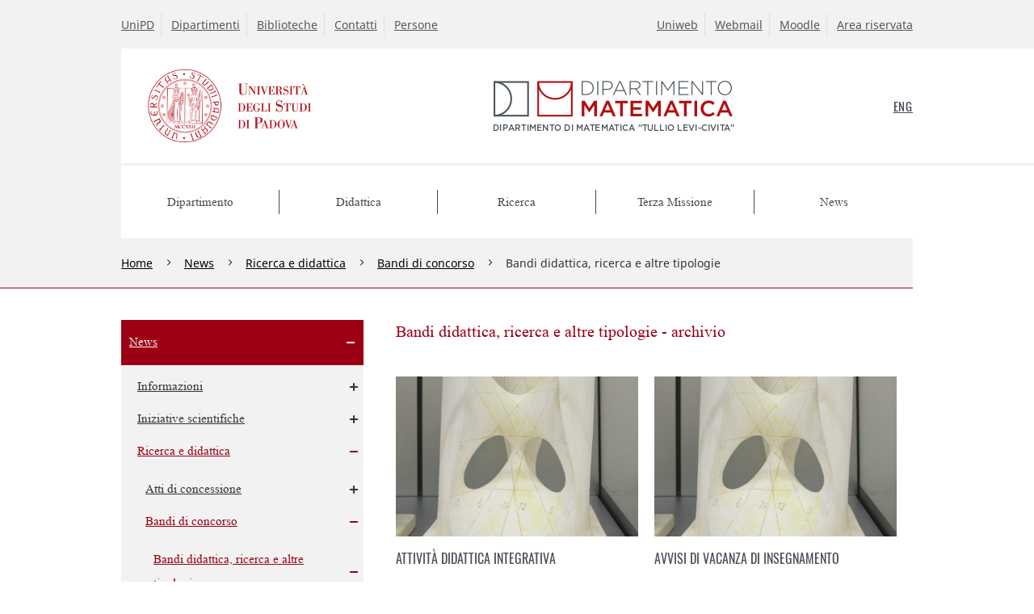

--- FILE ---
content_type: text/html
request_url: https://www.math.unipd.it/news/bandi-didattica-ricerca-altre-tipologie/archivio/page/16/
body_size: 9350
content:

<!DOCTYPE html>
<html lang="it">
    <head>
        <title>Bandi didattica, ricerca e altre tipologie :: Category :: Dipartimento di Matematica “Tullio Levi-Civita”</title>
        <meta charset="UTF-8">
        <meta name="viewport" content="width=device-width, initial-scale=1, shrink-to-fit=no">
        <link rel="stylesheet" href="../../../../../assets/themes/math/css/normalize.css"/>
        <link rel="stylesheet" href="../../../../../assets/themes/math/lib/slick/slick.css"/>
        <link rel="stylesheet" href="../../../../../assets/themes/math/lib/slick/slick-theme-custom.css"/>
        <link rel="stylesheet" href="../../../../../assets/themes/math/lib/leaflet/leaflet.css"/>
        <link rel="stylesheet" href="../../../../../assets/themes/math/lib/leaflet/leaflet-gesture-handling.css"/>
        <link rel="stylesheet" href="../../../../../assets/themes/math/css/style.css">
                <link rel="stylesheet" href="../../../../../assets/themes/math/css/icons.css">
        <link rel="icon" href="../../../../../assets/themes/math/img/favicon.png" type="image/png"/>
        <meta name='robots' content='max-image-preview:large' />

<script>
MathJax = {
  tex: {
    inlineMath: [['$','$'],['\\(','\\)']], 
    processEscapes: true
  },
  options: {
    ignoreHtmlClass: 'tex2jax_ignore|editor-rich-text'
  }
};

</script>
<style id='wp-img-auto-sizes-contain-inline-css' type='text/css'>
img:is([sizes=auto i],[sizes^="auto," i]){contain-intrinsic-size:3000px 1500px}
/*# sourceURL=wp-img-auto-sizes-contain-inline-css */
</style>
<style id='classic-theme-styles-inline-css' type='text/css'>
/*! This file is auto-generated */
.wp-block-button__link{color:#fff;background-color:#32373c;border-radius:9999px;box-shadow:none;text-decoration:none;padding:calc(.667em + 2px) calc(1.333em + 2px);font-size:1.125em}.wp-block-file__button{background:#32373c;color:#fff;text-decoration:none}
/*# sourceURL=/wp-includes/css/classic-themes.min.css */
</style>
    <style id='global-styles-inline-css' type='text/css'>
:root{--wp--preset--aspect-ratio--square: 1;--wp--preset--aspect-ratio--4-3: 4/3;--wp--preset--aspect-ratio--3-4: 3/4;--wp--preset--aspect-ratio--3-2: 3/2;--wp--preset--aspect-ratio--2-3: 2/3;--wp--preset--aspect-ratio--16-9: 16/9;--wp--preset--aspect-ratio--9-16: 9/16;--wp--preset--color--black: #000000;--wp--preset--color--cyan-bluish-gray: #abb8c3;--wp--preset--color--white: #ffffff;--wp--preset--color--pale-pink: #f78da7;--wp--preset--color--vivid-red: #cf2e2e;--wp--preset--color--luminous-vivid-orange: #ff6900;--wp--preset--color--luminous-vivid-amber: #fcb900;--wp--preset--color--light-green-cyan: #7bdcb5;--wp--preset--color--vivid-green-cyan: #00d084;--wp--preset--color--pale-cyan-blue: #8ed1fc;--wp--preset--color--vivid-cyan-blue: #0693e3;--wp--preset--color--vivid-purple: #9b51e0;--wp--preset--gradient--vivid-cyan-blue-to-vivid-purple: linear-gradient(135deg,rgb(6,147,227) 0%,rgb(155,81,224) 100%);--wp--preset--gradient--light-green-cyan-to-vivid-green-cyan: linear-gradient(135deg,rgb(122,220,180) 0%,rgb(0,208,130) 100%);--wp--preset--gradient--luminous-vivid-amber-to-luminous-vivid-orange: linear-gradient(135deg,rgb(252,185,0) 0%,rgb(255,105,0) 100%);--wp--preset--gradient--luminous-vivid-orange-to-vivid-red: linear-gradient(135deg,rgb(255,105,0) 0%,rgb(207,46,46) 100%);--wp--preset--gradient--very-light-gray-to-cyan-bluish-gray: linear-gradient(135deg,rgb(238,238,238) 0%,rgb(169,184,195) 100%);--wp--preset--gradient--cool-to-warm-spectrum: linear-gradient(135deg,rgb(74,234,220) 0%,rgb(151,120,209) 20%,rgb(207,42,186) 40%,rgb(238,44,130) 60%,rgb(251,105,98) 80%,rgb(254,248,76) 100%);--wp--preset--gradient--blush-light-purple: linear-gradient(135deg,rgb(255,206,236) 0%,rgb(152,150,240) 100%);--wp--preset--gradient--blush-bordeaux: linear-gradient(135deg,rgb(254,205,165) 0%,rgb(254,45,45) 50%,rgb(107,0,62) 100%);--wp--preset--gradient--luminous-dusk: linear-gradient(135deg,rgb(255,203,112) 0%,rgb(199,81,192) 50%,rgb(65,88,208) 100%);--wp--preset--gradient--pale-ocean: linear-gradient(135deg,rgb(255,245,203) 0%,rgb(182,227,212) 50%,rgb(51,167,181) 100%);--wp--preset--gradient--electric-grass: linear-gradient(135deg,rgb(202,248,128) 0%,rgb(113,206,126) 100%);--wp--preset--gradient--midnight: linear-gradient(135deg,rgb(2,3,129) 0%,rgb(40,116,252) 100%);--wp--preset--font-size--small: 13px;--wp--preset--font-size--medium: 20px;--wp--preset--font-size--large: 36px;--wp--preset--font-size--x-large: 42px;--wp--preset--spacing--20: 0.44rem;--wp--preset--spacing--30: 0.67rem;--wp--preset--spacing--40: 1rem;--wp--preset--spacing--50: 1.5rem;--wp--preset--spacing--60: 2.25rem;--wp--preset--spacing--70: 3.38rem;--wp--preset--spacing--80: 5.06rem;--wp--preset--shadow--natural: 6px 6px 9px rgba(0, 0, 0, 0.2);--wp--preset--shadow--deep: 12px 12px 50px rgba(0, 0, 0, 0.4);--wp--preset--shadow--sharp: 6px 6px 0px rgba(0, 0, 0, 0.2);--wp--preset--shadow--outlined: 6px 6px 0px -3px rgb(255, 255, 255), 6px 6px rgb(0, 0, 0);--wp--preset--shadow--crisp: 6px 6px 0px rgb(0, 0, 0);}:where(.is-layout-flex){gap: 0.5em;}:where(.is-layout-grid){gap: 0.5em;}body .is-layout-flex{display: flex;}.is-layout-flex{flex-wrap: wrap;align-items: center;}.is-layout-flex > :is(*, div){margin: 0;}body .is-layout-grid{display: grid;}.is-layout-grid > :is(*, div){margin: 0;}:where(.wp-block-columns.is-layout-flex){gap: 2em;}:where(.wp-block-columns.is-layout-grid){gap: 2em;}:where(.wp-block-post-template.is-layout-flex){gap: 1.25em;}:where(.wp-block-post-template.is-layout-grid){gap: 1.25em;}.has-black-color{color: var(--wp--preset--color--black) !important;}.has-cyan-bluish-gray-color{color: var(--wp--preset--color--cyan-bluish-gray) !important;}.has-white-color{color: var(--wp--preset--color--white) !important;}.has-pale-pink-color{color: var(--wp--preset--color--pale-pink) !important;}.has-vivid-red-color{color: var(--wp--preset--color--vivid-red) !important;}.has-luminous-vivid-orange-color{color: var(--wp--preset--color--luminous-vivid-orange) !important;}.has-luminous-vivid-amber-color{color: var(--wp--preset--color--luminous-vivid-amber) !important;}.has-light-green-cyan-color{color: var(--wp--preset--color--light-green-cyan) !important;}.has-vivid-green-cyan-color{color: var(--wp--preset--color--vivid-green-cyan) !important;}.has-pale-cyan-blue-color{color: var(--wp--preset--color--pale-cyan-blue) !important;}.has-vivid-cyan-blue-color{color: var(--wp--preset--color--vivid-cyan-blue) !important;}.has-vivid-purple-color{color: var(--wp--preset--color--vivid-purple) !important;}.has-black-background-color{background-color: var(--wp--preset--color--black) !important;}.has-cyan-bluish-gray-background-color{background-color: var(--wp--preset--color--cyan-bluish-gray) !important;}.has-white-background-color{background-color: var(--wp--preset--color--white) !important;}.has-pale-pink-background-color{background-color: var(--wp--preset--color--pale-pink) !important;}.has-vivid-red-background-color{background-color: var(--wp--preset--color--vivid-red) !important;}.has-luminous-vivid-orange-background-color{background-color: var(--wp--preset--color--luminous-vivid-orange) !important;}.has-luminous-vivid-amber-background-color{background-color: var(--wp--preset--color--luminous-vivid-amber) !important;}.has-light-green-cyan-background-color{background-color: var(--wp--preset--color--light-green-cyan) !important;}.has-vivid-green-cyan-background-color{background-color: var(--wp--preset--color--vivid-green-cyan) !important;}.has-pale-cyan-blue-background-color{background-color: var(--wp--preset--color--pale-cyan-blue) !important;}.has-vivid-cyan-blue-background-color{background-color: var(--wp--preset--color--vivid-cyan-blue) !important;}.has-vivid-purple-background-color{background-color: var(--wp--preset--color--vivid-purple) !important;}.has-black-border-color{border-color: var(--wp--preset--color--black) !important;}.has-cyan-bluish-gray-border-color{border-color: var(--wp--preset--color--cyan-bluish-gray) !important;}.has-white-border-color{border-color: var(--wp--preset--color--white) !important;}.has-pale-pink-border-color{border-color: var(--wp--preset--color--pale-pink) !important;}.has-vivid-red-border-color{border-color: var(--wp--preset--color--vivid-red) !important;}.has-luminous-vivid-orange-border-color{border-color: var(--wp--preset--color--luminous-vivid-orange) !important;}.has-luminous-vivid-amber-border-color{border-color: var(--wp--preset--color--luminous-vivid-amber) !important;}.has-light-green-cyan-border-color{border-color: var(--wp--preset--color--light-green-cyan) !important;}.has-vivid-green-cyan-border-color{border-color: var(--wp--preset--color--vivid-green-cyan) !important;}.has-pale-cyan-blue-border-color{border-color: var(--wp--preset--color--pale-cyan-blue) !important;}.has-vivid-cyan-blue-border-color{border-color: var(--wp--preset--color--vivid-cyan-blue) !important;}.has-vivid-purple-border-color{border-color: var(--wp--preset--color--vivid-purple) !important;}.has-vivid-cyan-blue-to-vivid-purple-gradient-background{background: var(--wp--preset--gradient--vivid-cyan-blue-to-vivid-purple) !important;}.has-light-green-cyan-to-vivid-green-cyan-gradient-background{background: var(--wp--preset--gradient--light-green-cyan-to-vivid-green-cyan) !important;}.has-luminous-vivid-amber-to-luminous-vivid-orange-gradient-background{background: var(--wp--preset--gradient--luminous-vivid-amber-to-luminous-vivid-orange) !important;}.has-luminous-vivid-orange-to-vivid-red-gradient-background{background: var(--wp--preset--gradient--luminous-vivid-orange-to-vivid-red) !important;}.has-very-light-gray-to-cyan-bluish-gray-gradient-background{background: var(--wp--preset--gradient--very-light-gray-to-cyan-bluish-gray) !important;}.has-cool-to-warm-spectrum-gradient-background{background: var(--wp--preset--gradient--cool-to-warm-spectrum) !important;}.has-blush-light-purple-gradient-background{background: var(--wp--preset--gradient--blush-light-purple) !important;}.has-blush-bordeaux-gradient-background{background: var(--wp--preset--gradient--blush-bordeaux) !important;}.has-luminous-dusk-gradient-background{background: var(--wp--preset--gradient--luminous-dusk) !important;}.has-pale-ocean-gradient-background{background: var(--wp--preset--gradient--pale-ocean) !important;}.has-electric-grass-gradient-background{background: var(--wp--preset--gradient--electric-grass) !important;}.has-midnight-gradient-background{background: var(--wp--preset--gradient--midnight) !important;}.has-small-font-size{font-size: var(--wp--preset--font-size--small) !important;}.has-medium-font-size{font-size: var(--wp--preset--font-size--medium) !important;}.has-large-font-size{font-size: var(--wp--preset--font-size--large) !important;}.has-x-large-font-size{font-size: var(--wp--preset--font-size--x-large) !important;}
/*# sourceURL=global-styles-inline-css */
</style>
</head>
    <body class="archive paged tax-news-category term-bandi-didattica-ricerca-altre-tipologie term-76 paged-16 wp-theme-math">

        <a class="skip" href="#main-content-container">Vai al contenuto</a>

        

        <div id="header-utils-container">
            <div id="header-utils">
                <ul id="communication" class="menu"><li id="header-link-253">
	<a class="header-link"  title="link esterno" href="https://www.unipd.it">UniPD</a></li>
<li id="header-link-261">
	<a class="header-link"  title="link esterno" href="http://www.unipd.it/dipartimenti">Dipartimenti</a></li>
<li id="header-link-260">
	<a class="header-link"  title="link esterno" href="http://www.unipd.it/universit%C3%A0/sedi/biblioteche-e-mediateche">Biblioteche</a></li>
<li id="header-link-20194">
	<a class="header-link"  href="../../../../../dipartimento/contatti/">Contatti</a></li>
<li id="header-link-3812">
	<a class="header-link"  href="../../../../../dipartimento/persone/">Persone</a></li>
</ul>                <ul id="services" class="menu"><li id="header-link-265">
	<a class="header-link"  title="link esterno" href="https://uniweb.unipd.it/">Uniweb</a></li>
<li id="header-link-22041">
	<a class="header-link"  href="../../../../../webmail/">Webmail</a></li>
<li id="header-link-263">
	<a class="header-link"  title="link esterno" href="https://stem.elearning.unipd.it">Moodle</a></li>
<li id="header-link-248">
	<a class="header-link"  href="../../../../../reserved/">Area riservata</a></li>
</ul>            </div>
        </div>
        <div id="header-logo-row-container">
            <div id="header-logo-row">
                <div id="logo-unipd">
                    <a href="https://www.unipd.it"><img src="../../../../../assets/themes/math/img/Logo-UniPD.png" alt="Università degli Studi di Padova"/></a>
                </div>
                <div id="logo-math">
                                        <a href="../../../../../">
                                        <img src="../../../../../assets/themes/math/img/Logo-DM.png" alt="Dipartimento di Matematica “Tullio Levi-Civita”" />
                                        </a>
                                    </div>
                <ul id="main-menu">
                    <!--<li>
                        <a id="search" href="#">
                            <span class="icon-search"></span>
                            <span class="hidden">CERCA</span>
                        </a>
                    </li>--><li>
                        <a id="menu-toggle" href="#">
                            <span class="icon-menu"></span>
                            <span class="hidden">MENU</span>
                        </a>
                    </li>
                    <li>
	<a id="lang"  title="Go to English site" href="../../../../../en/"><span>ENG</span></a></li>
                </ul>
            </div>
        </div>
        <div id="header-menu-container">
            <div id="header-menu">
                <div id="header-menu-toggle-container">
                    <a href="#" id="header-menu-toggle" class="hidden"><span>CHIUDI</span></a>
                </div>
                <ul role="menu" id="top-menu" class="top"><li role="none"  id="menu-110" class="menu-item menu-item-type-post_type menu-item-object-page menu-item-has-children menu-item has-submenu">
	<a role="menuitem" class="menu-link main-menu"  href="../../../../../dipartimento/" aria-haspopup="true" aria-expanded="false" id="menu-dipartimento-110">Dipartimento</a>
<ul class="submenu" role="menu" aria-labelledby="menu-dipartimento-110">
	<li role="none"  id="menu-113">
		<a role="menuitem" href="../../../../../dipartimento/presentazione/" id="menu-presentazione-113">Presentazione</a>	</li>
	<li role="none"  id="menu-798">
		<a role="menuitem" href="../../../../../dipartimento/organi-collegiali/" id="menu-organi-collegiali-798">Organi collegiali</a>	</li>
	<li role="none"  id="menu-18177">
		<a role="menuitem" href="../../../../../dipartimento/amministrazione-trasparente/organizzazione/assetto-organizzativo-del-dipartimento/" id="menu-organigramma-18177">Organigramma</a>	</li>
	<li role="none"  id="menu-20195">
		<a role="menuitem" href="../../../../../dipartimento/contatti/" id="menu-contatti-20195">Contatti</a>	</li>
	<li role="none"  id="menu-186">
		<a role="menuitem" href="../../../../../dipartimento/sedi-e-strutture/" id="menu-sedi-e-strutture-186">Sedi e strutture</a>	</li>
	<li role="none"  id="menu-2722">
		<a role="menuitem" href="../../../../../dipartimento/aule-e-laboratori/" id="menu-aule-e-laboratori-2722">Aule e laboratori</a>	</li>
	<li role="none"  id="menu-1042">
		<a role="menuitem" href="../../../../../dipartimento/uffici/" id="menu-uffici-1042">Uffici</a>	</li>
	<li role="none"  id="menu-3069">
		<a role="menuitem" href="../../../../../dipartimento/persone/" id="menu-persone-3069">Persone</a>	</li>
	<li role="none"  id="menu-2884">
		<a role="menuitem" href="../../../../../ricerca/qualita-della-ricerca/" id="menu-qualita-della-ricerca-2884">Qualità della ricerca</a>	</li>
	<li role="none"  id="menu-21878">
		<a role="menuitem" href="../../../../../dipartimento/strategia-dipartimentale-autovalutazione-e-riesame.html" id="menu-strategia-dipartimentale-autovalutazione-21878">Strategia dipartimentale, autovalutazione<!-- e riesame--></a>	</li>
	<li role="none"  id="menu-511">
		<a role="menuitem" href="../../../../../dipartimento/amministrazione-trasparente/" id="menu-amministrazione-trasparente-511">Amministrazione trasparente</a>	</li>
	<li role="none"  id="menu-633">
		<a role="menuitem" href="../../../../../dipartimento/servizi/" id="menu-servizi-633">Servizi</a>	</li>
	<li role="none"  id="menu-643">
		<a role="menuitem" href="../../../../../reserved/" id="menu-area-riservata-643">Area riservata</a>	</li>
	<li role="none"  id="menu-22274">
		<a role="menuitem" href="../../../../../dipartimento/assicurazione-della-qualita-del-dipartimento.html" id="menu-assicurazione-della-qualita-del-dipartimento-22274">Assicurazione della Qualità del Dipartimento</a>	</li>

</ul>
</li>
<li role="none"  id="menu-550" class="menu-item menu-item-type-post_type menu-item-object-page menu-item-has-children menu-item has-submenu">
	<a role="menuitem" class="menu-link main-menu"  href="../../../../../didattica/" aria-haspopup="true" aria-expanded="false" id="menu-didattica-550">Didattica</a>
<ul class="submenu" role="menu" aria-labelledby="menu-didattica-550">
	<li role="none"  id="menu-551">
		<a role="menuitem" href="../../../../../didattica/corsi-di-laurea/" id="menu-corsi-di-laurea-551">Corsi di Laurea</a>	</li>
	<li role="none"  id="menu-573">
		<a role="menuitem" href="../../../../../didattica/dottorati-di-ricerca/" id="menu-dottorati-di-ricerca-573">Dottorati di ricerca</a>	</li>
	<li role="none"  id="menu-18413">
		<a role="menuitem" href="../../../../../didattica/mooc/" id="menu-mooc-18413">MOOC</a>	</li>
	<li role="none"  id="menu-3868">
		<a role="menuitem" href="../../../../../didattica/formazione-insegnanti/" id="menu-formazione-insegnanti-3868">Formazione insegnanti</a>	</li>
	<li role="none"  id="menu-1022">
		<a role="menuitem" title="link esterno" href="http://cla.unipd.it/attivita/corsi/" id="menu-corsi-di-inglese-1022">Corsi di Inglese</a>	</li>
	<li role="none"  id="menu-3806">
		<a role="menuitem" title="link esterno" href="http://agendastudentiunipd.easystaff.it/index.php?view=easycourse&#038;include=corso&#038;_lang=it" id="menu-orario-delle-lezioni-3806">Orario delle lezioni</a>	</li>
	<li role="none"  id="menu-21154">
		<a role="menuitem" href="../../../../../didattica/commissione-programmazione-didattica/" id="menu-commissione-programmazione-didattica-21154">Commissione Programmazione Didattica</a>	</li>
	<li role="none"  id="menu-21196">
		<a role="menuitem" href="../../../../../didattica/didattica-innovativa/" id="menu-didattica-innovativa-21196">Didattica innovativa</a>	</li>
	<li role="none"  id="menu-21262">
		<a role="menuitem" href="../../../../../didattica/informazioni-per-la-laurea/" id="menu-informazioni-per-la-laurea-21262">Informazioni per la laurea</a>	</li>
	<li role="none"  id="menu-21505">
		<a role="menuitem" href="../../../../../didattica/bandi-e-concorsi/" id="menu-bandi-e-concorsi-21505">Bandi e concorsi</a>	</li>

</ul>
</li>
<li role="none"  id="menu-591" class="menu-item menu-item-type-post_type menu-item-object-page menu-item-has-children menu-item has-submenu">
	<a role="menuitem" class="menu-link main-menu"  href="../../../../../ricerca/" aria-haspopup="true" aria-expanded="false" id="menu-ricerca-591">Ricerca</a>
<ul class="submenu" role="menu" aria-labelledby="menu-ricerca-591">
	<li role="none"  id="menu-2695">
		<a role="menuitem" href="../../../../../en/research/research-areas/" id="menu-research-areas-2695">Research Areas</a>	</li>
	<li role="none"  id="menu-3803">
		<a role="menuitem" href="../../../../../didattica/dottorati-di-ricerca/" id="menu-dottorati-di-ricerca-3803">Dottorati di ricerca</a>	</li>
	<li role="none"  id="menu-601">
		<a role="menuitem" href="../../../../../ricerca/convegni-e-scuole/" id="menu-convegni-e-scuole-601">Convegni e Scuole</a>	</li>
	<li role="none"  id="menu-1070">
		<a role="menuitem" href="../../../../../ricerca/seminari-e-colloquia/" id="menu-seminari-e-colloquia-1070">Seminari e Colloquia</a>	</li>
	<li role="none"  id="menu-2890">
		<a role="menuitem" href="../../../../../ricerca/bandi-e-concorsi/" id="menu-bandi-e-concorsi-2890">Bandi e concorsi</a>	</li>
	<li role="none"  id="menu-604">
		<a role="menuitem" href="../../../../../ricerca/qualita-della-ricerca/" id="menu-qualita-della-ricerca-604">Qualità della ricerca</a>	</li>
	<li role="none"  id="menu-20730">
		<a role="menuitem" href="../../../../../ricerca/codice-di-integrita-della-ricerca/" id="menu-codice-di-integrita-della-ricerca-20730">Codice di integrità della ricerca</a>	</li>

</ul>
</li>
<li role="none"  id="menu-20294" class="menu-item menu-item-type-post_type menu-item-object-page menu-item-has-children menu-item has-submenu">
	<a role="menuitem" class="menu-link main-menu"  href="../../../../../terza-missione/" aria-haspopup="true" aria-expanded="false" id="menu-terza-missione-20294">Terza Missione</a>
<ul class="submenu" role="menu" aria-labelledby="menu-terza-missione-20294">
	<li role="none"  id="menu-20298">
		<a role="menuitem" href="../../../../../terza-missione/presentazione/" id="menu-presentazione-20298">Presentazione</a>	</li>
	<li role="none"  id="menu-20362">
		<a role="menuitem" href="../../../../../terza-missione/documenti/" id="menu-documenti-20362">Documenti</a>	</li>
	<li role="none"  id="menu-20486">
		<a role="menuitem" href="../../../../../terza-missione/attivita/" id="menu-attivita-20486">Attività</a>	</li>
	<li role="none"  id="menu-20692">
		<a role="menuitem" href="../../../../../terza-missione/news/" id="menu-news-20692">News</a>	</li>

</ul>
</li>
<li role="none"  id="menu-21498" class="menu-item menu-item-type-taxonomy menu-item-object-news-category current-news-category-ancestor menu-item">
	<a role="menuitem" class="menu-link main-menu"  href="../../../../tutte/" id="menu-news-21498">News</a></li>
</ul>            </div>
        </div>
		<div id="breadcrumbs-container">
			<div id="breadcrumbs">		
				
				<div class="breadcrumb"><a href="../../../../../">Home</a><span class="delimiter"></span><a href="../../../../tutte/">News</a><span class="delimiter"></span><a href="../../../../ricerca-didattica/">Ricerca e didattica</a><span class="delimiter"></span><a href="../../../../bandi-di-concorso/">Bandi di concorso</a><span class="delimiter"></span><span class="current">Bandi didattica, ricerca e altre tipologie</span></div>				
			</div>
		</div>
		
		<div id="section-image-container">
			<div id="section-image-row" class="empty">
				<div id="section-image"></div>
			</div>
		</div>

		<div id="main-container">
			<div id="main">
				<div id="section-menu-container">
					<ul role="menu" id="leftmenu" class="menu">
<li role="none" class="menu-item menu-item-type-post_type menu-item-object-page menu-item current-menu-item page_item current_page_item selected expanded"><div class="leftmenu-row"><a role="menuitem" class="menu-link" id="news-35" href="../../../../tutte/">News</a><button class="acc-control"></button></div><ul role="menu" aria-labelledby="news-35"><li role="none" class="menu-item menu-item-type-post_type menu-item-object-page menu-item"><div class="leftmenu-row"><a role="menuitem" class="menu-link" id="informazioni-34" href="../../../../informazioni/">Informazioni</a><button class="acc-control"></button></div><ul role="menu" aria-labelledby="informazioni-34"><li role="none" class="menu-item menu-item-type-post_type menu-item-object-page menu-item"><div class="leftmenu-row"><a role="menuitem" class="menu-link" href="../../../../informazioni/archivio/page/1/">Informazioni - Archivio</a></div></li></ul></li><li role="none" class="menu-item menu-item-type-post_type menu-item-object-page menu-item"><div class="leftmenu-row"><a role="menuitem" class="menu-link" id="iniziative-scientifiche-30" href="../../../../iniziative-scientifiche/">Iniziative scientifiche</a><button class="acc-control"></button></div><ul role="menu" aria-labelledby="iniziative-scientifiche-30"><li role="none" class="menu-item menu-item-type-post_type menu-item-object-page menu-item"><div class="leftmenu-row"><a role="menuitem" class="menu-link" id="convegni-31" href="../../../../convegni/">Convegni</a><button class="acc-control"></button></div><ul role="menu" aria-labelledby="convegni-31"><li role="none" class="menu-item menu-item-type-post_type menu-item-object-page menu-item"><div class="leftmenu-row"><a role="menuitem" class="menu-link" href="../../../../convegni/archivio/">Convegni - Archivio</a></div></li></ul></li><li role="none" class="menu-item menu-item-type-post_type menu-item-object-page menu-item"><div class="leftmenu-row"><a role="menuitem" class="menu-link" id="news-colloquia-38" href="../../../../colloquia/">News Colloquia</a><button class="acc-control"></button></div><ul role="menu" aria-labelledby="news-colloquia-38"><li role="none" class="menu-item menu-item-type-post_type menu-item-object-page menu-item"><div class="leftmenu-row"><a role="menuitem" class="menu-link" href="../../../../colloquia/archivio/">News Colloquia - Archivio</a></div></li></ul></li><li role="none" class="menu-item menu-item-type-post_type menu-item-object-page menu-item"><div class="leftmenu-row"><a role="menuitem" class="menu-link" id="periodi-intensivi-37" href="../../../../periodi-intensivi/">Periodi intensivi</a><button class="acc-control"></button></div><ul role="menu" aria-labelledby="periodi-intensivi-37"><li role="none" class="menu-item menu-item-type-post_type menu-item-object-page menu-item"><div class="leftmenu-row"><a role="menuitem" class="menu-link" href="../../../../periodi-intensivi/archivio/">Periodi intensivi - Archivio</a></div></li></ul></li><li role="none" class="menu-item menu-item-type-post_type menu-item-object-page menu-item"><div class="leftmenu-row"><a role="menuitem" class="menu-link" id="seminari-8" href="../../../../seminari/">Seminari</a><button class="acc-control"></button></div><ul role="menu" aria-labelledby="seminari-8"><li role="none" class="menu-item menu-item-type-post_type menu-item-object-page menu-item"><div class="leftmenu-row"><a role="menuitem" class="menu-link" id="numlab-61" href="../../../../numlab/">NumLab</a><button class="acc-control"></button></div><ul role="menu" aria-labelledby="numlab-61"><li role="none" class="menu-item menu-item-type-post_type menu-item-object-page menu-item"><div class="leftmenu-row"><a role="menuitem" class="menu-link" href="../../../../numlab/archivio/">NumLab - Archivio</a></div></li></ul></li><li role="none" class="menu-item menu-item-type-post_type menu-item-object-page menu-item"><div class="leftmenu-row"><a role="menuitem" class="menu-link" id="seminario-dottorato-53" href="../../../../seminari-dottorato/">Seminario Dottorato</a><button class="acc-control"></button></div><ul role="menu" aria-labelledby="seminario-dottorato-53"><li role="none" class="menu-item menu-item-type-post_type menu-item-object-page menu-item"><div class="leftmenu-row"><a role="menuitem" class="menu-link" href="../../../../seminari-dottorato/archivio/page/1/">Seminario Dottorato - Archivio</a></div></li></ul></li><li role="none" class="menu-item menu-item-type-post_type menu-item-object-page menu-item"><div class="leftmenu-row"><a role="menuitem" class="menu-link" id="studenti-54" href="../../../../seminari-studenti/">Studenti</a><button class="acc-control"></button></div><ul role="menu" aria-labelledby="studenti-54"><li role="none" class="menu-item menu-item-type-post_type menu-item-object-page menu-item"><div class="leftmenu-row"><a role="menuitem" class="menu-link" href="../../../../seminari-studenti/archivio/">Studenti - Archivio</a></div></li></ul></li><li role="none" class="menu-item menu-item-type-post_type menu-item-object-page menu-item"><div class="leftmenu-row"><a role="menuitem" class="menu-link" href="../../../../seminari/archivio/page/1/">Seminari - Archivio</a></div></li></ul></li><li role="none" class="menu-item menu-item-type-post_type menu-item-object-page menu-item"><div class="leftmenu-row"><a role="menuitem" class="menu-link" href="../../../../iniziative-scientifiche/archivio/page/1/">Iniziative scientifiche - Archivio</a></div></li></ul></li><li role="none" class="menu-item menu-item-type-post_type menu-item-object-page menu-item current-menu-item page_item current_page_item selected expanded"><div class="leftmenu-row"><a role="menuitem" class="menu-link" id="ricerca-e-didattica-50" href="../../../../ricerca-didattica/">Ricerca e didattica</a><button class="acc-control"></button></div><ul role="menu" aria-labelledby="ricerca-e-didattica-50"><li role="none" class="menu-item menu-item-type-post_type menu-item-object-page menu-item"><div class="leftmenu-row"><a role="menuitem" class="menu-link" id="atti-di-concessione-79" href="../../../../atti-di-concessione/">Atti di concessione</a><button class="acc-control"></button></div><ul role="menu" aria-labelledby="atti-di-concessione-79"><li role="none" class="menu-item menu-item-type-post_type menu-item-object-page menu-item"><div class="leftmenu-row"><a role="menuitem" class="menu-link" id="altre-concessioni-81" href="../../../../altre-concessioni/">Altre concessioni</a><button class="acc-control"></button></div><ul role="menu" aria-labelledby="altre-concessioni-81"><li role="none" class="menu-item menu-item-type-post_type menu-item-object-page menu-item"><div class="leftmenu-row"><a role="menuitem" class="menu-link" href="../../../../altre-concessioni/archivio/">Altre concessioni - Archivio</a></div></li></ul></li><li role="none" class="menu-item menu-item-type-post_type menu-item-object-page menu-item"><div class="leftmenu-row"><a role="menuitem" class="menu-link" id="borse-di-dottorato-di-ricerca-85" href="../../../../borse-dottorato-ricerca/">Borse di Dottorato di ricerca</a><button class="acc-control"></button></div><ul role="menu" aria-labelledby="borse-di-dottorato-di-ricerca-85"><li role="none" class="menu-item menu-item-type-post_type menu-item-object-page menu-item"><div class="leftmenu-row"><a role="menuitem" class="menu-link" href="../../../../borse-dottorato-ricerca/archivio/">Borse di Dottorato di ricerca - Archivio</a></div></li></ul></li><li role="none" class="menu-item menu-item-type-post_type menu-item-object-page menu-item"><div class="leftmenu-row"><a role="menuitem" class="menu-link" id="borse-incoming-72" href="../../../../borse-incoming/">Borse incoming</a><button class="acc-control"></button></div><ul role="menu" aria-labelledby="borse-incoming-72"><li role="none" class="menu-item menu-item-type-post_type menu-item-object-page menu-item"><div class="leftmenu-row"><a role="menuitem" class="menu-link" href="../../../../borse-incoming/archivio/">Borse incoming - Archivio</a></div></li></ul></li><li role="none" class="menu-item menu-item-type-post_type menu-item-object-page menu-item"><div class="leftmenu-row"><a role="menuitem" class="menu-link" id="borse-outgoing-73" href="../../../../borse-outgoing/">Borse outgoing</a><button class="acc-control"></button></div><ul role="menu" aria-labelledby="borse-outgoing-73"><li role="none" class="menu-item menu-item-type-post_type menu-item-object-page menu-item"><div class="leftmenu-row"><a role="menuitem" class="menu-link" href="../../../../borse-outgoing/archivio/">Borse outgoing - Archivio</a></div></li></ul></li><li role="none" class="menu-item menu-item-type-post_type menu-item-object-page menu-item"><div class="leftmenu-row"><a role="menuitem" class="menu-link" id="premi-di-studio-71" href="../../../../premi-di-studio/">Premi di studio</a><button class="acc-control"></button></div><ul role="menu" aria-labelledby="premi-di-studio-71"><li role="none" class="menu-item menu-item-type-post_type menu-item-object-page menu-item"><div class="leftmenu-row"><a role="menuitem" class="menu-link" href="../../../../premi-di-studio/archivio/">Premi di studio - Archivio</a></div></li></ul></li><li role="none" class="menu-item menu-item-type-post_type menu-item-object-page menu-item"><div class="leftmenu-row"><a role="menuitem" class="menu-link" id="premi-tesi-di-dottorato-74" href="../../../../premi-tesi-di-dottorato/">Premi tesi di Dottorato</a><button class="acc-control"></button></div><ul role="menu" aria-labelledby="premi-tesi-di-dottorato-74"><li role="none" class="menu-item menu-item-type-post_type menu-item-object-page menu-item"><div class="leftmenu-row"><a role="menuitem" class="menu-link" href="../../../../premi-tesi-di-dottorato/archivio/">Premi tesi di Dottorato - Archivio</a></div></li></ul></li><li role="none" class="menu-item menu-item-type-post_type menu-item-object-page menu-item"><div class="leftmenu-row"><a role="menuitem" class="menu-link" href="../../../../atti-di-concessione/archivio/page/1/">Atti di concessione - Archivio</a></div></li></ul></li><li role="none" class="menu-item menu-item-type-post_type menu-item-object-page menu-item current-menu-item page_item current_page_item selected expanded"><div class="leftmenu-row"><a role="menuitem" class="menu-link" id="bandi-di-concorso-75" href="../../../../bandi-di-concorso/">Bandi di concorso</a><button class="acc-control"></button></div><ul role="menu" aria-labelledby="bandi-di-concorso-75"><li role="none" class="menu-item menu-item-type-post_type menu-item-object-page menu-item current-menu-item page_item current_page_item selected expanded"><div class="leftmenu-row"><a role="menuitem" class="menu-link" id="bandi-didattica-ricerca-e-altre-tipologie-76" href="../../../">Bandi didattica, ricerca e altre tipologie</a><button class="acc-control"></button></div><ul role="menu" aria-labelledby="bandi-didattica-ricerca-e-altre-tipologie-76"><li role="none" class="menu-item menu-item-type-post_type menu-item-object-page menu-item"><div class="leftmenu-row"><a role="menuitem" class="menu-link" id="altre-tipologie-86" href="../../../../altre-tipologie-bdr/">Altre tipologie</a><button class="acc-control"></button></div><ul role="menu" aria-labelledby="altre-tipologie-86"><li role="none" class="menu-item menu-item-type-post_type menu-item-object-page menu-item"><div class="leftmenu-row"><a role="menuitem" class="menu-link" href="../../../../altre-tipologie-bdr/archivio/">Altre tipologie - Archivio</a></div></li></ul></li><li role="none" class="menu-item menu-item-type-post_type menu-item-object-page menu-item"><div class="leftmenu-row"><a role="menuitem" class="menu-link" id="didattica-77" href="../../../../didattica/">Didattica</a><button class="acc-control"></button></div><ul role="menu" aria-labelledby="didattica-77"><li role="none" class="menu-item menu-item-type-post_type menu-item-object-page menu-item"><div class="leftmenu-row"><a role="menuitem" class="menu-link" id="attivita-didattica-integrativa-64" href="../../../../attivita-didattica-integrativa/">Attività didattica integrativa</a><button class="acc-control"></button></div><ul role="menu" aria-labelledby="attivita-didattica-integrativa-64"><li role="none" class="menu-item menu-item-type-post_type menu-item-object-page menu-item"><div class="leftmenu-row"><a role="menuitem" class="menu-link" href="../../../../attivita-didattica-integrativa/archivio/page/1/">Attività didattica integrativa - Archivio</a></div></li></ul></li><li role="none" class="menu-item menu-item-type-post_type menu-item-object-page menu-item"><div class="leftmenu-row"><a role="menuitem" class="menu-link" id="avvisi-di-vacanza-di-insegnamento-63" href="../../../../avvisi-di-vacanza-di-insegnamento/">Avvisi di vacanza di insegnamento</a><button class="acc-control"></button></div><ul role="menu" aria-labelledby="avvisi-di-vacanza-di-insegnamento-63"><li role="none" class="menu-item menu-item-type-post_type menu-item-object-page menu-item"><div class="leftmenu-row"><a role="menuitem" class="menu-link" href="../../../../avvisi-di-vacanza-di-insegnamento/archivio/">Avvisi di vacanza di insegnamento - Archivio</a></div></li></ul></li><li role="none" class="menu-item menu-item-type-post_type menu-item-object-page menu-item"><div class="leftmenu-row"><a role="menuitem" class="menu-link" id="visiting-professor-65" href="../../../../visiting-professor/">Visiting professor</a><button class="acc-control"></button></div><ul role="menu" aria-labelledby="visiting-professor-65"><li role="none" class="menu-item menu-item-type-post_type menu-item-object-page menu-item"><div class="leftmenu-row"><a role="menuitem" class="menu-link" href="../../../../visiting-professor/archivio/">Visiting professor - Archivio</a></div></li></ul></li><li role="none" class="menu-item menu-item-type-post_type menu-item-object-page menu-item"><div class="leftmenu-row"><a role="menuitem" class="menu-link" href="../../../../didattica/archivio/page/1/">Didattica - Archivio</a></div></li></ul></li><li role="none" class="menu-item menu-item-type-post_type menu-item-object-page menu-item"><div class="leftmenu-row"><a role="menuitem" class="menu-link" id="ricerca-78" href="../../../../ricerca/">Ricerca</a><button class="acc-control"></button></div><ul role="menu" aria-labelledby="ricerca-78"><li role="none" class="menu-item menu-item-type-post_type menu-item-object-page menu-item"><div class="leftmenu-row"><a role="menuitem" class="menu-link" id="assegni-di-ricerca-fino-al-2024-66" href="../../../../assegni-di-ricerca/">Assegni di ricerca (fino al 2024)</a><button class="acc-control"></button></div><ul role="menu" aria-labelledby="assegni-di-ricerca-fino-al-2024-66"><li role="none" class="menu-item menu-item-type-post_type menu-item-object-page menu-item"><div class="leftmenu-row"><a role="menuitem" class="menu-link" href="../../../../assegni-di-ricerca/archivio/page/1/">Assegni di ricerca (fino al 2024) - Archivio</a></div></li></ul></li><li role="none" class="menu-item menu-item-type-post_type menu-item-object-page menu-item"><div class="leftmenu-row"><a role="menuitem" class="menu-link" id="borse-di-ricerca-67" href="../../../../borse-di-ricerca/">Borse di ricerca</a><button class="acc-control"></button></div><ul role="menu" aria-labelledby="borse-di-ricerca-67"><li role="none" class="menu-item menu-item-type-post_type menu-item-object-page menu-item"><div class="leftmenu-row"><a role="menuitem" class="menu-link" href="../../../../borse-di-ricerca/archivio/page/1/">Borse di ricerca - Archivio</a></div></li></ul></li><li role="none" class="menu-item menu-item-type-post_type menu-item-object-page menu-item"><div class="leftmenu-row"><a role="menuitem" class="menu-link" id="contratti-di-ricerca-88" href="../../../../contratti-di-ricerca/">Contratti di ricerca</a><button class="acc-control"></button></div><ul role="menu" aria-labelledby="contratti-di-ricerca-88"><li role="none" class="menu-item menu-item-type-post_type menu-item-object-page menu-item"><div class="leftmenu-row"><a role="menuitem" class="menu-link" href="../../../../contratti-di-ricerca/archivio/">Contratti di ricerca - Archivio</a></div></li></ul></li><li role="none" class="menu-item menu-item-type-post_type menu-item-object-page menu-item"><div class="leftmenu-row"><a role="menuitem" class="menu-link" id="pnrr-87" href="../../../../pnrr/">PNRR</a><button class="acc-control"></button></div><ul role="menu" aria-labelledby="pnrr-87"><li role="none" class="menu-item menu-item-type-post_type menu-item-object-page menu-item"><div class="leftmenu-row"><a role="menuitem" class="menu-link" href="../../../../pnrr/archivio/">PNRR - Archivio</a></div></li></ul></li><li role="none" class="menu-item menu-item-type-post_type menu-item-object-page menu-item"><div class="leftmenu-row"><a role="menuitem" class="menu-link" id="visiting-scientist-68" href="../../../../visiting-scientist/">Visiting scientist</a><button class="acc-control"></button></div><ul role="menu" aria-labelledby="visiting-scientist-68"><li role="none" class="menu-item menu-item-type-post_type menu-item-object-page menu-item"><div class="leftmenu-row"><a role="menuitem" class="menu-link" href="../../../../visiting-scientist/archivio/">Visiting scientist - Archivio</a></div></li></ul></li><li role="none" class="menu-item menu-item-type-post_type menu-item-object-page menu-item"><div class="leftmenu-row"><a role="menuitem" class="menu-link" href="../../../../ricerca/archivio/page/1/">Ricerca - Archivio</a></div></li></ul></li><li role="none" class="menu-item menu-item-type-post_type menu-item-object-page menu-item current-menu-item page_item current_page_item selected"><div class="leftmenu-row"><a role="menuitem" class="menu-link" >Bandi didattica, ricerca e altre tipologie - Archivio</a></div></li></ul></li><li role="none" class="menu-item menu-item-type-post_type menu-item-object-page menu-item"><div class="leftmenu-row"><a role="menuitem" class="menu-link" id="incarichi-esterni-62" href="../../../../incarichi-esterni/">Incarichi esterni</a><button class="acc-control"></button></div><ul role="menu" aria-labelledby="incarichi-esterni-62"><li role="none" class="menu-item menu-item-type-post_type menu-item-object-page menu-item"><div class="leftmenu-row"><a role="menuitem" class="menu-link" id="altre-tipologie-84" href="../../../../altre-tipologie/">Altre tipologie</a><button class="acc-control"></button></div><ul role="menu" aria-labelledby="altre-tipologie-84"><li role="none" class="menu-item menu-item-type-post_type menu-item-object-page menu-item"><div class="leftmenu-row"><a role="menuitem" class="menu-link" href="../../../../altre-tipologie/archivio/">Altre tipologie - Archivio</a></div></li></ul></li><li role="none" class="menu-item menu-item-type-post_type menu-item-object-page menu-item"><div class="leftmenu-row"><a role="menuitem" class="menu-link" id="attivita-a-supporto-della-didattica-69" href="../../../../attivita-a-supporto-della-didattica/">Attività a supporto della didattica</a><button class="acc-control"></button></div><ul role="menu" aria-labelledby="attivita-a-supporto-della-didattica-69"><li role="none" class="menu-item menu-item-type-post_type menu-item-object-page menu-item"><div class="leftmenu-row"><a role="menuitem" class="menu-link" href="../../../../attivita-a-supporto-della-didattica/archivio/">Attività a supporto della didattica - Archivio</a></div></li></ul></li><li role="none" class="menu-item menu-item-type-post_type menu-item-object-page menu-item"><div class="leftmenu-row"><a role="menuitem" class="menu-link" id="attivita-a-supporto-della-ricerca-70" href="../../../../attivita-a-supporto-della-ricerca/">Attività a supporto della ricerca</a><button class="acc-control"></button></div><ul role="menu" aria-labelledby="attivita-a-supporto-della-ricerca-70"><li role="none" class="menu-item menu-item-type-post_type menu-item-object-page menu-item"><div class="leftmenu-row"><a role="menuitem" class="menu-link" href="../../../../attivita-a-supporto-della-ricerca/archivio/">Attività a supporto della ricerca - Archivio</a></div></li></ul></li><li role="none" class="menu-item menu-item-type-post_type menu-item-object-page menu-item"><div class="leftmenu-row"><a role="menuitem" class="menu-link" href="../../../../incarichi-esterni/archivio/">Incarichi esterni - Archivio</a></div></li></ul></li><li role="none" class="menu-item menu-item-type-post_type menu-item-object-page menu-item"><div class="leftmenu-row"><a role="menuitem" class="menu-link" id="reclutamento-personale-docente-80" href="../../../../reclutamento-personale-docente/">Reclutamento personale docente</a><button class="acc-control"></button></div><ul role="menu" aria-labelledby="reclutamento-personale-docente-80"><li role="none" class="menu-item menu-item-type-post_type menu-item-object-page menu-item"><div class="leftmenu-row"><a role="menuitem" class="menu-link" href="../../../../reclutamento-personale-docente/archivio/page/1/">Reclutamento personale docente - Archivio</a></div></li></ul></li><li role="none" class="menu-item menu-item-type-post_type menu-item-object-page menu-item"><div class="leftmenu-row"><a role="menuitem" class="menu-link" href="../../../../bandi-di-concorso/archivio/page/1/">Bandi di concorso - Archivio</a></div></li></ul></li><li role="none" class="menu-item menu-item-type-post_type menu-item-object-page menu-item"><div class="leftmenu-row"><a role="menuitem" class="menu-link" id="chiamate-dirette-58" href="../../../../chiamate-dirette/">Chiamate dirette</a><button class="acc-control"></button></div><ul role="menu" aria-labelledby="chiamate-dirette-58"><li role="none" class="menu-item menu-item-type-post_type menu-item-object-page menu-item"><div class="leftmenu-row"><a role="menuitem" class="menu-link" href="../../../../chiamate-dirette/archivio/">Chiamate dirette - Archivio</a></div></li></ul></li><li role="none" class="menu-item menu-item-type-post_type menu-item-object-page menu-item"><div class="leftmenu-row"><a role="menuitem" class="menu-link" id="news-didattica-33" href="../../../../news-didattica/">News didattica</a><button class="acc-control"></button></div><ul role="menu" aria-labelledby="news-didattica-33"><li role="none" class="menu-item menu-item-type-post_type menu-item-object-page menu-item"><div class="leftmenu-row"><a role="menuitem" class="menu-link" href="../../../../news-didattica/archivio/">News didattica - Archivio</a></div></li></ul></li><li role="none" class="menu-item menu-item-type-post_type menu-item-object-page menu-item"><div class="leftmenu-row"><a role="menuitem" class="menu-link" id="news-ricerca-52" href="../../../../news-ricerca/">News ricerca</a><button class="acc-control"></button></div><ul role="menu" aria-labelledby="news-ricerca-52"><li role="none" class="menu-item menu-item-type-post_type menu-item-object-page menu-item"><div class="leftmenu-row"><a role="menuitem" class="menu-link" id="scadenze-47" href="../../../../scadenze/">Scadenze</a><button class="acc-control"></button></div><ul role="menu" aria-labelledby="scadenze-47"><li role="none" class="menu-item menu-item-type-post_type menu-item-object-page menu-item"><div class="leftmenu-row"><a role="menuitem" class="menu-link" href="../../../../scadenze/archivio/">Scadenze - Archivio</a></div></li></ul></li><li role="none" class="menu-item menu-item-type-post_type menu-item-object-page menu-item"><div class="leftmenu-row"><a role="menuitem" class="menu-link" href="../../../../news-ricerca/archivio/">News ricerca - Archivio</a></div></li></ul></li><li role="none" class="menu-item menu-item-type-post_type menu-item-object-page menu-item"><div class="leftmenu-row"><a role="menuitem" class="menu-link" href="../../../../ricerca-didattica/archivio/page/1/">Ricerca e didattica - Archivio</a></div></li></ul></li><li role="none" class="menu-item menu-item-type-post_type menu-item-object-page menu-item"><div class="leftmenu-row"><a role="menuitem" class="menu-link" id="terza-missione-innovazione-e-cultura-pari-opportunita-49" href="../../../../terza-missione-innovazione-e-cultura-pari-opportunita/">Terza Missione - Innovazione e cultura - Pari opportunità</a><button class="acc-control"></button></div><ul role="menu" aria-labelledby="terza-missione-innovazione-e-cultura-pari-opportunita-49"><li role="none" class="menu-item menu-item-type-post_type menu-item-object-page menu-item"><div class="leftmenu-row"><a role="menuitem" class="menu-link" href="../../../../terza-missione-innovazione-e-cultura-pari-opportunita/archivio/page/1/">Terza Missione - Innovazione e cultura - Pari opportunità - Archivio</a></div></li></ul></li><li role="none" class="menu-item menu-item-type-post_type menu-item-object-page menu-item"><div class="leftmenu-row"><a role="menuitem" class="menu-link" href="../../../../tutte/archivio/page/1/">News - Archivio</a></div></li></ul></li>					</ul>
				</div>		
				<div id="main-content-container">
					<h1>Bandi didattica, ricerca e altre tipologie - archivio</h1>
					
		
					<div id="news-container">
						<div id="news">
							<div class="item">
								<img class="fluid" src="../../../../../files/news6-slider.jpg" alt=""/>
<div class="category"><a href="../../../../attivita-didattica-integrativa/">Attività didattica integrativa</a></div><h1 class="news-title">Procedura comparativa per l&#8217;assegnazione di attività didattiche integrative nell&#8217;ambito dei corsi di studio in Ingegneria &#8211; 2° semestre 2020/2021</h1>								<p class="news-subtitle">Scadenza presentazione domande: Mercoledì 7 Aprile 2021</p>
								<!--<span class="date">31/03/2021 08:07</span>-->
								<a href="../../../../procedura-comparativa-per-lassegnazione-di-attivita-didattiche-integrative-nellambito-dei-corsi-di-studio-in-ingegneria-2-semestre-2020-2021/" class="more" title="Leggi tutto su Procedura comparativa per l&#8217;assegnazione di attività didattiche integrative nell&#8217;ambito dei corsi di studio in Ingegneria &#8211; 2° semestre 2020/2021">Leggi</a>
							</div>
							<div class="item">
								<img class="fluid" src="../../../../../files/news6-slider.jpg" alt=""/>
<div class="category"><a href="../../../../avvisi-di-vacanza-di-insegnamento/">Avvisi di vacanza di insegnamento</a></div><h1 class="news-title">Avviso di vacanza di insegnamenti nell&#8217;ambito dei percorsi formativi per il conseguimento dei 24 CFU &#8211; A.A. 2020/2021</h1>								<p class="news-subtitle">Scadenza presentazione domande:  Venerdì 26 Marzo 2021, ore 12:00</p>
								<!--<span class="date">22/03/2021 09:41</span>-->
								<a href="../../../../avviso-di-vacanza-di-insegnamenti-nellambito-dei-percorsi-formativi-per-il-conseguimento-dei-24-cfu-a-a-2020-2021/" class="more" title="Leggi tutto su Avviso di vacanza di insegnamenti nell&#8217;ambito dei percorsi formativi per il conseguimento dei 24 CFU &#8211; A.A. 2020/2021">Leggi</a>
							</div>
							<div class="item">
								<img class="fluid" src="../../../../../files/news3-slider.jpg" alt=""/>
<div class="category"><a href="../../../../assegni-di-ricerca/">Assegni di ricerca (fino al 2024)</a></div><h1 class="news-title">Bando n. 7/2021 per il conferimento di n. 1 assegno di ricerca “Verso una teoria geometrica del controllo per sistemi non-smooth / <span lang="en-US">Towards a geometric control theory for non-smooth systems</span>”</h1>								<p class="news-subtitle">Graduatoria / <span lang="en-US">Ranking list</span></p>
								<!--<span class="date">22/12/2021 08:15</span>-->
								<a href="../../../../bando-n-7-2021-per-il-conferimento-di-n-1-assegno-di-ricerca-verso-una-teoria-geometrica-del-controllo-per-sistemi-non-smooth/" class="more" title="Leggi tutto su Bando n. 7/2021 per il conferimento di n. 1 assegno di ricerca “Verso una teoria geometrica del controllo per sistemi non-smooth / Towards a geometric control theory for non-smooth systems”">Leggi</a>
							</div>
							<div class="item">
								<img class="fluid" src="../../../../../files/news4-slider.jpg" alt=""/>
<div class="category"><a href="../../../../assegni-di-ricerca/">Assegni di ricerca (fino al 2024)</a></div><h1 class="news-title">Bando n. 3/2021 per il conferimento di n. 1 assegno di ricerca “Sviluppo di un propagatore semi-analitico delle orbite intorno alla Luna / <span lang="en-US">Development of a semi-analytic propagator for the orbits around the Moon</span>”</h1>								<p class="news-subtitle">Graduatoria / <span lang="en-US">Ranking list</span></p>
								<!--<span class="date">22/12/2021 08:15</span>-->
								<a href="../../../../bando-n-1-assegno-di-ricerca-sviluppo-di-un-propagatore-semi-analitico-delle-orbite-intorno-alla-luna-development-of-a-semi-analytic-propagator-for-the-orbits-around-the-moon/" class="more" title="Leggi tutto su Bando n. 3/2021 per il conferimento di n. 1 assegno di ricerca “Sviluppo di un propagatore semi-analitico delle orbite intorno alla Luna / Development of a semi-analytic propagator for the orbits around the Moon”">Leggi</a>
							</div>
							<div class="item">
								<img class="fluid" src="../../../../../files/news5-slider.jpg" alt=""/>
<div class="category"><a href="../../../../assegni-di-ricerca/">Assegni di ricerca (fino al 2024)</a></div><h1 class="news-title">Bando n. 8/2021 per il conferimento di n. 1 assegno di ricerca “L-funzioni p-adiche di tipo Katz associate alle forme modulari di Hilbert / <span lang="en-US">Katz-type p-adic L-functions attached to Hilbert modular forms</span>”</h1>								<p class="news-subtitle">Graduatoria / <span lang="en-US">Ranking List</span></p>
								<!--<span class="date">22/12/2021 08:16</span>-->
								<a href="../../../../bando-n-8-2021-per-il-conferimento-di-n-1-assegno-di-ricerca-l-funzioni-p-adiche-di-tipo-katz-associate-alle-forme-modulari-di-hilbert/" class="more" title="Leggi tutto su Bando n. 8/2021 per il conferimento di n. 1 assegno di ricerca “L-funzioni p-adiche di tipo Katz associate alle forme modulari di Hilbert / Katz-type p-adic L-functions attached to Hilbert modular forms”">Leggi</a>
							</div>
							<div class="item">
								<img class="fluid" src="../../../../../files/news2-slider.jpg" alt=""/>
<div class="category"><a href="../../../../assegni-di-ricerca/">Assegni di ricerca (fino al 2024)</a></div><h1 class="news-title">Bando n. 4/2021 per il conferimento di n. 1 assegno di ricerca “Transizione sicura verso l&#8217;Internet del futuro / <span lang="en-US">Securing the Transition Toward the Future Internet</span>”</h1>								<p class="news-subtitle">Graduatoria / <span lang="en-US">Ranking List</span></p>
								<!--<span class="date">22/12/2021 08:16</span>-->
								<a href="../../../../bando-n-1-assegno-di-ricerca-transizione-sicura-verso-linternet-del-futuro-securing-the-transition-toward-the-future-internet/" class="more" title="Leggi tutto su Bando n. 4/2021 per il conferimento di n. 1 assegno di ricerca “Transizione sicura verso l&#8217;Internet del futuro / Securing the Transition Toward the Future Internet”">Leggi</a>
							</div>
							<div class="item">
								<img class="fluid" src="../../../../../files/news1-slider.jpg" alt=""/>
<div class="category"><a href="../../../../assegni-di-ricerca/">Assegni di ricerca (fino al 2024)</a></div><h1 class="news-title">Bando n. 6/2021 per il conferimento di n.1 assegno di ricerca “Digital forensics tramite blockchain per dispositivi mobili e cloud computing / <span lang="en-US">Blockchain-based digital forensics technologies for mobile devices and cloud computing</span>”</h1>								<p class="news-subtitle">Graduatoria / <span lang="en-US">Ranking list</span></p>
								<!--<span class="date">22/12/2021 08:17</span>-->
								<a href="../../../../bando-n-6-2021-per-il-conferimento-di-n-1-assegno-di-ricerca-digital-forensics-tramite-blockchain-per-dispositivi-mobili-e-cloud-computing/" class="more" title="Leggi tutto su Bando n. 6/2021 per il conferimento di n.1 assegno di ricerca “Digital forensics tramite blockchain per dispositivi mobili e cloud computing / Blockchain-based digital forensics technologies for mobile devices and cloud computing”">Leggi</a>
							</div>
							<div class="item">
								<img class="fluid" src="../../../../../files/news6-slider.jpg" alt=""/>
<div class="category"><a href="../../../../assegni-di-ricerca/">Assegni di ricerca (fino al 2024)</a></div><h1 class="news-title">Bando n. 2/2021 per il conferimento di n. 1 assegno di ricerca “Analisi probabilistica di strategie di arbitraggio statistico / <span lang="en-US">A probabilistic analysis of statistical arbitrage strategies</span>”</h1>								<p class="news-subtitle">Graduatoria / <span lang="en-US">Ranking list</span></p>
								<!--<span class="date">22/12/2021 08:17</span>-->
								<a href="../../../../bando-n-1-assegno-di-ricerca-analisi-probabilistica-di-strategie-di-arbitraggio-statistico-a-probabilistic-analysis-of-statistical-arbitrage-strategies/" class="more" title="Leggi tutto su Bando n. 2/2021 per il conferimento di n. 1 assegno di ricerca “Analisi probabilistica di strategie di arbitraggio statistico / A probabilistic analysis of statistical arbitrage strategies”">Leggi</a>
							</div>
							<div class="item">
								<img class="fluid" src="../../../../../files/news2-slider.jpg" alt=""/>
<div class="category"><a href="../../../../assegni-di-ricerca/">Assegni di ricerca (fino al 2024)</a></div><h1 class="news-title">Bando n. 1/2021 per il conferimento di n. 2 assegni di ricerca “Moti stabili e caotici nel problema planetario / <span lang="en-US">Stable and Chaotic Motions in the Planetary Problem</span>”</h1>								<p class="news-subtitle">Graduatoria / <span lang="en-US">Ranking list</span></p>
								<!--<span class="date">22/12/2021 08:17</span>-->
								<a href="../../../../bando-n-2-assegni-di-ricerca-moti-stabili-e-caotici-nel-problema-planetario-stable-and-chaotic-motions-in-the-planetary-problem/" class="more" title="Leggi tutto su Bando n. 1/2021 per il conferimento di n. 2 assegni di ricerca “Moti stabili e caotici nel problema planetario / Stable and Chaotic Motions in the Planetary Problem”">Leggi</a>
							</div>
							<div class="item">
								<img class="fluid" src="../../../../../files/news1-slider.jpg" alt=""/>
<div class="category"><a href="../../../../assegni-di-ricerca/">Assegni di ricerca (fino al 2024)</a></div><h1 class="news-title">Bando n. 5/2021 per il conferimento di n. 1 assegno di ricerca “Big Heegner points e cicli di Heegner generalizzati su curve di Shimura / <span lang="en-US">Big Heegner points and generalised Heegner cycles on Shimura curves</span>”</h1>								<p class="news-subtitle">Graduatoria / <span lang="en-US">Ranking list</span></p>
								<!--<span class="date">22/12/2021 08:17</span>-->
								<a href="../../../../bando-n-1-assegno-di-ricerca-big-heegner-points-e-cicli-di-heegner-generalizzati-su-curve-di-shimura-big-heegner-points-and-generalised-heegner-cycles-on-shimura-curves/" class="more" title="Leggi tutto su Bando n. 5/2021 per il conferimento di n. 1 assegno di ricerca “Big Heegner points e cicli di Heegner generalizzati su curve di Shimura / Big Heegner points and generalised Heegner cycles on Shimura curves”">Leggi</a>
							</div>
						</div>
					</div>
					<div id="pagination">
<a class="first page-numbers" href="../1/">&#xab;</a>
<a class="prev page-numbers" href="../15/">&#x2039;</a>
<a class='page-numbers' href='../1/'>1</a>
<span class="page-numbers dots">&hellip;</span>
<a class='page-numbers' href='../11/'>11</a>
<a class='page-numbers' href='../12/'>12</a>
<a class='page-numbers' href='../13/'>13</a>
<a class='page-numbers' href='../14/'>14</a>
<a class='page-numbers' href='../15/'>15</a>
<span aria-current='page' class='page-numbers current'>16</span>
<a class='page-numbers' href='../17/'>17</a>
<a class='page-numbers' href='../18/'>18</a>
<a class='page-numbers' href='../19/'>19</a>
<a class='page-numbers' href='../20/'>20</a>
<a class='page-numbers' href='../21/'>21</a>
<span class="page-numbers dots">&hellip;</span>
<a class='page-numbers' href='../25/'>25</a>
<a class="next page-numbers" href="../17/">&#x203a;</a>
<a class="last page-numbers" href="../25/">&#xbb;</a>					</div>
				
				</div>
			</div>
		</div>
		<div id="footer-top-container">
			<div id="footer-top">
				<div id="footer-menu">
					<h2>DIPARTIMENTO DI MATEMATICA “TULLIO LEVI-CIVITA”</h2>
					<ul id="links" class="menu"><li id="footer-link-114">
	<a class="footer-link"  title="link esterno" href="https://biblio.unipd.it/biblioteche/matematica">Biblioteca di Matematica</a></li>
<li id="footer-link-79">
	<a class="footer-link"  title="link esterno" href="http://www.scienze.unipd.it/">Scuola di Scienze</a></li>
<li id="footer-link-966">
	<a class="footer-link"  title="link esterno" href="https://www.ingegneria.unipd.it/">Scuola di Ingegneria</a></li>
<li id="footer-link-80">
	<a class="footer-link"  title="link esterno" href="https://www.unipd.it">Università degli Studi di Padova</a></li>
</ul>				</div>
				<div id="contacts">
                                        <h2>CONTATTI</h2>
                                        <ul id="addresses">
                                                <li>
                                                        <ul class="address">
                                                                <li>Via Trieste, 63 - 35121 Padova</li>
                                                                <li>Telefono: +39 049 827 1200</li>
                                                                <li>Fax: +39 049 827 1499</li>
                                                        </ul> 
                                                </li>
                                                <li>
                                                        Posta elettronica: <span><a href="mailto:dipmath@math.unipd.it">dipmath@math.unipd.it</a></span>
                                                </li>
                                                <li>
                                                        Posta certificata: <span><a href="mailto:dipartimento.math@pec.unipd.it">dipartimento.math@pec.unipd.it</a></span>
                                                </li>
                                                <li>
                                                        Webmaster: <span><a href="mailto:servizio.calcolo@math.unipd.it">servizio.calcolo@math.unipd.it</a></span>
                                                </li>
                                        </ul>
                                </div>

				<div id="footer-images">
					<img id="logo-unipd-footer" src="../../../../../assets/themes/math/img/Logo-UniPD-white.png" alt="Università degli Studi di Padova"/>
					<a href="https://www.unipd.it/inclusione"><img id="inclusiva-footer" src="../../../../../assets/themes/math/img/inclusiva-footer.png" alt="Università inclusiva"/></a>
					<a href="https://www.unipd.it/node/9048"><img id="hr-footer" src="../../../../../assets/themes/math/img/hr-footer.png" alt="HR Excellence in research"/></a>
				</div>
			</div>
		</div>
		<div id="footer-bottom-container">
			<div id="footer-bottom">
				<p>
					<span>&copy; 2026 Università di Padova - Tutti i diritti riservati</span>
					<span>P.I. 00742430283 C.F. 80006480281</span>
				</p>
				<ul id="footer-service" class="footer-service"><li id="footer-link-658">
	<a  href="../../../../../informazioni-sul-sito/">Informazioni sito</a></li>
<li id="footer-link-17441">
	<a  href="../../../../../mappa-del-sito/">Mappa sito</a></li>
<li id="footer-link-913">
	<a  title="link esterno" href="https://www.unipd.it/privacy">Privacy</a></li>
<li id="footer-link-2856">
	<a  href="../../../../../dipartimento/amministrazione-trasparente/">Amministrazione trasparente</a></li>
<li id="footer-link-2857">
	<a  href="../../../../../ricerca/qualita-della-ricerca/">Qualità ricerca</a></li>
</ul>  
			</div>
		</div>
    	<script src="../../../../../assets/themes/math/lib/jquery-3.3.1.min.js"></script>
		<script src="../../../../../assets/themes/math/lib/slick/slick.min.js"></script>
		<script src="../../../../../assets/themes/math/lib/leaflet/leaflet.js"></script>
		<script src="../../../../../assets/themes/math/lib/leaflet/leaflet-gesture-handling.js"></script>
		<script src="../../../../../assets/themes/math/lib/lunr.js"></script>
		<script src="../../../../../assets/themes/math/js/math.js"></script>
		<script type="speculationrules">
{"prefetch":[{"source":"document","where":{"and":[{"href_matches":"/*"},{"not":{"href_matches":["/wp-*.php","/wp-admin/*","/files/*","/assets/*","/assets/plugins/*","/assets/themes/math/*","/*\\?(.+)"]}},{"not":{"selector_matches":"a[rel~=\"nofollow\"]"}},{"not":{"selector_matches":".no-prefetch, .no-prefetch a"}}]},"eagerness":"conservative"}]}
</script>
<script type="text/javascript" src="https://cdn.jsdelivr.net/npm/mathjax@3/es5/tex-chtml.js?ver=6.9" id="mathjax-js"></script>
	</body>
</html>


--- FILE ---
content_type: text/css
request_url: https://www.math.unipd.it/assets/themes/math/css/style.css
body_size: 7669
content:
@font-face {
  font-family: 'icomoon';
  src: url('../fonts/icomoon.eot');
  src: url('../fonts/icomoon.eot') format('embedded-opentype'),
    url('../fonts/icomoon.ttf') format('truetype'),
    url('../fonts/icomoon.woff') format('woff'),
    url('../fonts/icomoon.svg') format('svg');
  font-weight: normal;
  font-style: normal;
}

@font-face {
  font-family: 'CourierNew';
  src: url('../fonts/Courier_New.ttf');
  font-weight: normal;
  font-style: normal;
}

@font-face {
  font-family: 'CourierNew';
  src: url('../fonts/Courier_New_Italic.ttf');
  font-weight: normal;
  font-style: italic;
}

@font-face {
  font-family: 'CourierNew';
  src: url('../fonts/Courier_New_Bold.ttf');
  font-weight: bold;
  font-style: normal;
}

@font-face {
  font-family: 'CourierNew';
  src: url('../fonts/Courier_New_Bold_Italic.ttf');
  font-weight: bold;
  font-style: italic;
}

@font-face {
  font-family: 'TimesNewRoman';
  src: url('../fonts/Times_New_Roman.ttf');
  font-weight: normal;
  font-style: normal;
}

@font-face {
  font-family: 'TimesNewRoman';
  src: url('../fonts/Times_New_Roman_Italic.ttf');
  font-weight: normal;
  font-style: italic;
}

@font-face {
  font-family: 'TimesNewRoman';
  src: url('../fonts/Times_New_Roman_Bold.ttf');
  font-weight: bold;
  font-style: normal;
}

@font-face {
  font-family: 'TimesNewRoman';
  src: url('../fonts/Times_New_Roman_Bold_Italic.ttf');
  font-weight: bold;
  font-style: italic;
}

@font-face {
  font-family: 'Oswald';
  src: url('../fonts/Oswald-Regular.ttf');
  font-weight: normal;
  font-style: normal;
}

@font-face {
  font-family: 'Oswald';
  src: url('../fonts/Oswald-Bold.ttf');
  font-weight: bold;
  font-style: normal;
}

@font-face {
  font-family: 'Tinos';
  src: url('../fonts/Tinos-Regular.ttf');
  font-weight: normal;
  font-style: normal;
}

@font-face {
  font-family: 'Tinos';
  src: url('../fonts/Tinos-Italic.ttf');
  font-weight: normal;
  font-style: italic;
}

@font-face {
  font-family: 'Tinos';
  src: url('../fonts/Tinos-Bold.ttf');
  font-weight: bold;
  font-style: normal;
}

@font-face {
  font-family: 'Tinos';
  src: url('../fonts/Tinos-BoldItalic.ttf');
  font-weight: bold;
  font-style: italic;
}

@font-face {
  font-family: 'Noto Sans';
  src: url('../fonts/NotoSans-Regular.ttf');
  font-weight: normal;
  font-style: normal;
}

@font-face {
  font-family: 'Noto Sans';
  src: url('../fonts/NotoSans-Italic.ttf');
  font-weight: normal;
  font-style: italic;
}

@font-face {
  font-family: 'Noto Sans';
  src: url('../fonts/NotoSans-Bold.ttf');
  font-weight: bold;
  font-style: normal;
}

@font-face {
  font-family: 'Noto Sans';
  src: url('../fonts/NotoSans-BoldItalic.ttf');
  font-weight: bold;
  font-style: italic;
}

* {
    box-sizing: border-box;
}

html {
    font-family: 'Noto Sans', sans-serif;
}

head {
    width: 550px;
}

@media only screen and (min-width: 551px){
    head {
        width: 551px;
    }
}

@media only screen and (min-width: 801px){
    head {
        width: 801px;
    }
}

@media only screen and (min-width: 981px){
    head {
        width: 981px;
    }
}

h1, h2, h3, h4, h5, h6 {
    margin: 1.33em 0 0.67em 0;
}

h1:first-child, h2:first-child, h3:first-child, h4:first-child, h5:first-child, h6:first-child {
    margin-top: 0;

}

li.accordion h3 {
    all: unset;
}

a {
    text-decoration: underline;
    color: inherit;
}

img {
    display: block;
}

img.left {
    float: left;
    margin: 15px 15px 0 0;
}

img.right {
    float: right;
    margin: 15px 0 0 15px;
}

hr {
    border: 0;
    border-bottom: 1px solid #dcdcdc;
}

table {
    width: 100%;
}

table tr:nth-child(odd) {
    background-color: #f2f2f2;
}

table,
tr,
td,
th {
    border-collapse: collapse;
    border: 0;
    text-align: left;
}

table tr td {
    border-bottom: 1px solid #d4d4d4;
    padding: 0 5px;
}

table tr th {
    padding: 0 5px;
}

table tr:first-of-type td {
    border-top: 1px solid #d4d4d4;
}

.fluid {
    width: 100%;
    height: auto;
}

.hidden {
    display: none !important;
}

a.skip {
    position:absolute;
    left:-10000px;
    top:auto;
    width:1px;
    height:1px;
    overflow:hidden;
}
 
a.skip:focus {
    position:static;
    width:auto;
    height:auto;
}

a#main-content-container {
    display: block;
    height: 0;
    margin: 0;
    padding: 0;
}

@media (min-width: 801px) {
    #header-utils-container.hidden {
        display: block !important;
    }
}

[class^="icon-"], [class*=" icon-"] {
    font-family: 'icomoon';
    speak: never;
    font-style: normal;
    font-weight: normal;
    font-variant: normal;
    text-transform: none;
    line-height: 1;
    -webkit-font-smoothing: antialiased;
    -moz-osx-font-smoothing: grayscale;
}

.icon-search::before {
    content: "\e90a";
}

.icon-menu::before {
    content: "\e908";
}

.icon-right-chevron::before {
    content: "\e900";
}

.more {
    display: block;
    width: 30px;
    height: 30px;
    font-size: 1.25rem;
    border: 1px #c8cacc solid;
    border-radius: 100%;
}

.more [class^="icon-"],
.more [class*=" icon-"] {
    display: block;
    width: 100%;
    height: 100%;
    font-size: 1.25rem;
}

#header-ribbons-container, 
#header-utils-container {
    background: #f2f2f2;
    padding: 0;
}

#header-utils {
    display: flex;
    margin: 0 auto;
    padding: 16px 0 15px 0;
    font-size: 0.875rem;
    color: #303030;
    opacity: 0.8;
}

#header-ribbons {
    display: flex;
    margin: 0 auto;
    justify-content: center;
    padding: 10px 0;
}

#header-ribbons a {
    z-index: 10;
}

#header-utils ul {
    list-style: none;
    margin: 0;
    padding: 0 40px;
    width: 50%;
}

#header-utils ul li {
    display: block;
}

    
#header-utils ul li a {
    padding: 8px 0;
    display: inline-block;
    line-height: 1.3125rem;
}


@media screen and (min-width: 801px) {
    #header-ribbons-container,
    #header-utils-container {
        margin: 0;
        padding: 0 20px;
    }
    
    #header-ribbons {
        margin: 0 auto -60px;
    }

    #header-utils ul {
        padding: 0;
    }

    #header-utils ul li {
        display: inline-block;
    }
    
    #header-utils ul li a {
        padding: 4px 8px;
        border-right: 1px #dcdcdc solid;
    }

    #header-utils ul li:first-child a {
        padding-left: 0;
    }

    #header-utils ul li:last-child a {
        border: 0;
    }
    
    #header-utils #services {
        text-align: right;
    }

    #header-utils #services li:first-child a {
        padding-left: 8px;
    }

    #header-utils #services li:last-child a {
        padding-right: 0px;
    }
}

@media screen and (min-width: 981px) {
    #header-ribbons-container,
    #header-utils-container {
        padding: 0;
    }

    #header-ribbons,
    #header-utils {
        max-width: 980px;
    }
}

#header-logo-row-container {
    padding: 0 20px;
}

#header-logo-row {
    background: #ffffff;
    margin: 0 auto;
    padding: 0;
    line-height: 0;
}

#header-logo-row a {
    display: block;
}

#logo-unipd img {
    margin: 9px auto 9px;
    max-width: 100%;
    height: auto;
}

#logo-math img {
    margin: 0 auto 10px;
    max-width: 100%;
    height: auto;
}

#main-menu {
    text-align: right;
    list-style: none;
    margin: 0;
    padding: 0;
}

#main-menu li {
    display: inline-block;
}

#main-menu li a {
    padding: 10px 15px;
    color: #454953;
    font-size: 0.9375rem;
    line-height: 1.375rem;
    letter-spacing: 0.8px;
    font-family: 'Oswald', sans-serif;
    border-right: 1px #dcdcdc solid;
}

#main-menu li:last-child a {
    padding-right: 0;
    border: 0;
}

@media screen and (min-width: 801px) {
    #header-logo-row {
        display: flex;
        justify-content: space-between;
        align-items: center;
    }
    
    #logo-unipd img {
        margin: 20px 0;
    }
    
    #logo-math img {
        margin: 0;
    }
}

@media screen and (min-width: 981px) {
    #header-logo-row-container {
        padding: 0;
        background: linear-gradient(to right, #f2f2f2 0%, #f2f2f2 50%, #ffffff 51%, #ffffff 100%);
    }
    
    #header-logo-row {
        max-width: 980px;
    }
    
    #logo-unipd img {
        margin: 20px;
    }
}

#header-menu-container {
    padding: 0 20px;
    margin: 0;
    background: #ffffff;
    border-top: 3px solid #f2f2f2;
    
}

#header-menu {
    padding: 30px 0;
    color: #454953;
    background-color: #ffffff;
}

#header-menu-toggle-container {
    text-align: right;
}

#header-menu-toggle {
    font-size: 0.9375rem;
    display: block;
    text-align: right;
}

#header-menu-toggle::before {
    font-family: 'icomoon' !important;
    content: "\e901";
    font-size: 0.9375rem;
}

#header-menu-toggle span {
    display: none;
    font-size: 0.9375rem;
    font-family: 'Oswald', sans-serif;
}

#header-menu ul {
    position: relative;
    padding: 0;
    list-style: none;
    font-family: 'Noto Sans', sans-serif;
    font-weight: normal;
    font-size: 0.75rem;
    line-height: 1.875rem;
}

#header-menu .top > li > a {
    font-family: 'TimesNewRoman', serif;
    font-size: 1.1875rem;
    color: #494a4c;
    position: relative;
    text-decoration: none;
}

#header-menu a.active,
#header-menu .top > li > a.active {
    /*color: #9b0014;*/
}

#header-menu ul.submenu li > a {
    text-decoration: none;
}

@media screen and (min-width: 801px) {

    #header-menu-container.hidden {
        display: block !important;
    }
    
    #header-menu.open {
        padding-bottom: 0;
    }
    
    #header-menu .top > li {
        display: inline-block;
        flex: 0 0 20%;
        text-align: center;
        border-right: 1px solid #494a4c;
    }
    
    #header-menu .top > li:last-child {
        border: 0;
    }
    
    #header-menu .top > li.inactive {
        /*border-bottom: 1px solid #494a4c;*/
    }
    
    #header-menu .top > li.active-menu {
        /*background-color: #ffffff;*/
    }
    
    #header-menu .top {
        margin: 0;
        display: flex;
        justify-content: space-between;
        flex-flow: row nowrap;
    }
    
    #header-menu .top > li > a {
        font-size: 0.9375rem;
        line-height: 1.375rem;
    }
    
    #header-menu-toggle {
        /*display: inline-block;
        padding: 10px 40px;
        font-size: 0.9375rem;
        border-left: 1px #aaacb0 solid;
        border-right: 1px #aaacb0 solid;*/
        display: none;
    }
    
    #header-menu-toggle span {
        /*display: inline-block;
        margin-left: 10px;*/
        display: none;
    }
    
    #main-menu li a#menu-toggle {
        display: none;
    }
    
    #header-menu .top > li > a.active::after {
        position: absolute;
        font-family: 'icomoon' !important;
        content: "\e900";
        transform: rotate(90deg);
        left: 38%;
        top: 22px;
    }
    
    #header-menu ul.submenu {
        display: flex;
        flex-flow: row wrap;
        left: 0;
        margin: 0;
        padding: 30px 0;
    }
    
    #header-menu ul.submenu.absolute {
        position: absolute;
        margin-top: 10px;
    }
    
    #header-menu ul {
        font-size: 0.875rem;
    }
    
    #header-menu ul.submenu li {
        flex: 0 0 25%;
        line-height: 1.3125rem;
        padding: 5px 10px;
        margin: 0;
        text-align: center;
    }
}

@media screen and (min-width: 981px) {

    #header-menu-container {
        padding: 0;
            background: linear-gradient(to right, #f2f2f2 0%, #f2f2f2 50%, #ffffff 51%, #ffffff 100%);
    }
    
    #header-menu {
        max-width: 980px;
        margin: 0 auto;
    }
}

#breadcrumbs-container {
    padding: 0 20px;
    margin: 0;
}

#breadcrumbs {
    padding: 0 20px;
    color: #000000;
    background-color: #f2f2f2;
}

.breadcrumb {
    display: flex;
    flex-flow: row wrap;
    align-items: center;
    padding-top: 20px;
}

#breadcrumbs a,
#breadcrumbs span {
    display: inline-block;
    padding: 0 5px 20px 0;
    font-size: 0.75rem;
    line-height: 1.125rem;
    font-family: 'Noto Sans', sans-serif;
}

#breadcrumbs span > span {
    padding: 0;
}

#breadcrumbs span.delimiter::before {
        content: "\e900";
    font-family: 'icomoon';
}

#breadcrumbs span.current {
    /*color: #9b0014;*/
    color: #333333;
}

/*#breadcrumbs span span::after,
#breadcrumbs span.current::after {
    content: '';
}*/

/*@media screen and (min-width: 350px) {
    .breadcrumb {
        flex-flow: row;
    }
}*/

@media screen and (min-width: 801px) {
    #breadcrumbs a,
    #breadcrumbs span {
        padding: 0 10px 20px 0;
        font-size: 0.875rem;
        line-height: 1.3125rem;
    }
}

@media screen and (min-width: 981px) {
    #breadcrumbs-container {
        padding: 0;
        background: linear-gradient(to right, #f2f2f2 0%, #f2f2f2 50%, #ffffff 51%, #ffffff 100%);
    }

    #breadcrumbs {
        max-width: 980px;
        margin: 0 auto;
        padding: 0;
    }
}

#section-image-container {
    padding: 0 20px;
    margin: 0;
    border: 0;
}

#section-image-row {
    height: 0;
    width: 100%;
    margin: 0 auto;
    position: relative;
}
    
#section-image-row.empty {
    height: 0;
}

#section-image-row.empty #section-image {
    height: 0;
}

#section-image {
    position: relative;
    width: 100%;
    height: 0;
    border-top: 1px solid #9b0014;
    overflow: hidden;
}

#section-image img {
    display: none;
    width: 100%;
}

@media screen and (min-width: 551px) {
    #section-image-row {
        height: 130px;
    }
    
    #section-image {
        height: 130px;
    }
    
    #section-image img {
        display: block;
        width: auto;
        position: absolute;
        right: 0;
    }
}

@media screen and (min-width: 981px) {
    #section-image-container {
        padding: 0;
    }

    #section-image-row {
        max-width: 980px;
    }

    #section-image {
        position: absolute;
        width: 300%;
        right: 0;
    }
}

#first-level-container {
    padding: 0 20px;
    margin: 0;
    border: 0;
}

#first-level-title {
    margin: 20px auto;
    display: block;
    font-family: 'TimesNewRoman', serif;
    font-weight: normal;
    color: #9b0014;
    font-size: 1.25rem;
    line-height: 1.875rem;
}

#first-level-image {
    height: auto;
    width: 100%;
    margin: 0 auto;
    position: relative;
}

#first-level-image img {
    width: 100%;
    height: auto;
}

@media screen and (min-width: 981px) {
    #first-level-container {
        padding: 0;
    }

    #first-level-title,
    #first-level-image {
        max-width: 980px;
    }
}

#first-level-menu-container {
    padding: 0 20px;
    margin: 0;
    border: 0;
}

#first-level-menu {
    width: 100%;
    margin: 0 auto;
    position: relative;
    background: #f2f2f2;
    overflow: hidden;
}

#first-level-menu ul {
    list-style: none;
    padding: 0;
    margin: 0;
    display: flex;
    flex-flow: row wrap;
    color: #000;
    font-family: 'Noto Sans', sans-serif;
    font-size: 0.875rem;
    line-height: 1.3125rem;
    position: relative;
    top: 1px;
}

#first-level-menu li {
    flex: 0 0 100%;
    display: flex;
}

#first-level-menu li a {
    flex: 1 1 100%;
    display: flex;
    align-items: center;
    padding: 25px 20px;
    border-bottom: 1px #dcdcdc solid;
}

@media screen and (min-width: 551px) {
    #first-level-menu-container {
        margin-top: 50px;
    }
    
    #first-level-menu li {
        flex: 0 0 50%;
    }
    
    #first-level-menu li:nth-of-type(odd) a {
        border-right: 1px #dcdcdc solid;
    }
}

@media screen and (min-width: 801px) {
    #first-level-menu li {
        flex: 0 0 33.33%;
    }
    
    #first-level-menu li:nth-of-type(3n+1) a,
    #first-level-menu li:nth-of-type(3n+2) a {
        border-right: 1px #dcdcdc solid;
    }
    
    #first-level-menu li:nth-of-type(3n) a {
        border-right: 0;
    }
}

@media screen and (min-width: 981px) {
    #first-level-menu-container {
        padding: 0;
        background: linear-gradient(to right, #ffffff 0%, #ffffff 50%, #f2f2f2 51%, #f2f2f2 100%);
    }
    
    #first-level-menu {
        max-width: 980px;
    }
}

#main-container {
    padding: 0 20px;
    margin: 0;
}

#main {
    display: flex;
    flex-flow: column-reverse nowrap;
}

#main-content-container {
    color: #484f59;
    font-size: 0.875rem;
    font-family: 'Noto Sans', sans-serif;
    line-height: 1.5rem;
    padding: 20px;
    width: 100%;
}

#main-content-container a {
    text-decoration: underline;
}

#main-content-container a:hover {
    color: #9b0014;
}

#main-content-container .category a {
    text-decoration: none;
}

#main-content-container .category a:hover {
    color: inherit;
}

#main-content-container.error {
    width: 70%;
    margin: 0 auto;
}

#main-content-container h1,
#main-content-container h2 {
     font-family: 'TimesNewRoman', serif;
    font-weight: normal;
    font-size: 1.25rem;
    line-height: 1.875rem;
    margin: 20px 0;
    color: #9b0014;
}

#main-content-container.error .back-home {
    text-decoration: underline;
    font-weight: bold;
    color: #9b0014;    
}

#main-content-container.error h1,
#main-content-container.error h2 {
    font-weight: bold;
    font-size: 1.875rem;
    text-align: center;
}

#main-content-container.error h3 {
    text-align: center;
}

#main-content-container p {
    margin: 1.5em 0 0.5em 0;
    /*text-align: justify;*/
}

#main-content-container.error p {
    margin: 0 0 2em 0;
    text-align: center;
}

#main-content-container ul {
    margin: 0;
    padding: 0;
    list-style: none;
}

#main-content-container ol.indent,
#main-content-container ul.indent {
    margin-left: 1em;
}

#main-content-container ol {
    margin: 0;
    padding: 0;
}

#main-content-container li {
    /*text-align: justify;*/
}

#main-content-container ul li {
    text-indent: -19px;
    /*margin-top: 15px;*/
}

#main-content-container ol > li {
    text-indent: initial !important;
}

/*#main-content-container ul li > * {
    text-indent: 0;
}*/

#main-content-container ul li:not(.accordion)::before {
    content: '\e900';
    font-family: 'icomoon';
    position: relative;
    top: 1px;
}

#main-content-container li ul li {
    text-indent: -8px;
}

#main-content-container li ul li:not(.accordion)::before {
    content: '- ';
    font-family: 'Noto Sans';
    position: relative;
    top: 1px;
}

#main-content-container ol > li::before {
    content: '' !important;
}

#pagination {
    text-align: center;
}

#pagination a.page-numbers {
    text-decoration: underline;
    margin: 0 5px;
}

#single-news-container,
#news-container {
    padding: 0;
}

#news {
    display: flex;
    flex-flow: row wrap;
    position: relative;                    
}

#news .item {
    flex: 0 0 100%;
    display: inline-block;
    position: relative;
    margin: 0;
    padding: 20px 0;
}

ul.news-launch {
    list-style: none;
    margin: 0;
    padding: 0;
}

@media screen and (min-width: 801px) {
    #news-container #news .item {
        flex: 0 0 50%;
    }
    
    #news-container #news .item:nth-of-type(2n) {
        padding-left: 10px;
    }
    
    #news-container #news .item:nth-of-type(2n+1) {
        padding-right: 10px;
    }
}

#news .item .more {
    display: inline-block;
    width: auto;
    height: auto;
    font-family: 'Noto Sans', sans-serif;
    font-size: 0.75rem;
    line-height: 1.125rem;
    margin: 20px 0 20px 0;
    padding: 3px 10px;
    color: #454953;
    border-radius: 10px;
    float: right;
    text-decoration: none;
}

#main-content-container .category {
    font-family: 'Oswald', sans-serif;
    text-transform: uppercase;
    font-size: 1rem;
    margin-top: 15px;
}

#main-content-container .news-title {
    font-family: 'Oswald', sans-serif;
    line-height: 1.875rem;
    margin: 25px 0 15px 0;
}

#main-content-container .news-subtitle {
    font-family: 'Oswald', sans-serif;
    font-size: 1rem;
    margin: 15px 0 25px 0;
}

#main-content-container .date {
    display: block;
    font-family: 'Noto Sans', sans-serif;
    font-size: 0.75rem;
    line-height: 1.125rem;
    margin: 20px 0 0 0;
    padding: 0;
    /*color: #bcbcbc;*/
    color: #666666;
}

#main-content-container ul.attachments {
    list-style: disc;
    border-top: 1px solid #9b0014;
    border-bottom: 1px solid #9b0014;
    margin-top: 40px;
    padding-top: 20px;
    padding-bottom: 20px;
}

#main-content-container li.attachment {
    /*text-align: justify;*/
    text-indent: 0px;
    margin-bottom: 10px;
    border-bottom: 1px solid #dddddd;
}

#main-content-container li.attachment:last-of-type {
    border-bottom: 0;
}

#main-content-container li.attachment::before {
    content: '' !important;
    top: 0 !important;
}

#main-content-container li.attachment a {
    display: inline-block;
    width: 100%;
}

#main-content-container li.attachment a:hover {
    color: #9b0014;
}

#main-content-container li.attachment .download {
    background: url('../img/download.gif') no-repeat scroll right 6px transparent;
    padding-right: 20px;
    float: right;
}

#main-content-container .half-width {
    float: none;
    width: 100%;
    padding: 20px;
}

#main-content-container .half-width ul li {
    text-align: left;
}

#section-menu-container {
    padding: 20px 0;
    line-height: 1.875rem;
}

#section-menu-container ul {
    padding: 0;
    margin: 0;
    font-size: 0.9375rem;
    font-family: 'TimesNewRoman', serif;
    list-style: none;
    color: #333333;
}

#section-menu-container ul#leftmenu {
    margin-top: 20px;
}

#leftmenu li {
    padding: 0 0 0 10px;
}

#leftmenu > li/*,
#leftmenu > li > ul > li*/ {
    padding: 0;
}

#leftmenu li.selected {
    /*color: #9b0014;*/
}

#leftmenu li.selected > .leftmenu-row > span {
    font-weight: bold;
}

#leftmenu li.selected > .leftmenu-row > span::before {
    /*content: "\e900";
    font-family: 'icomoon';*/
}

#leftmenu > li.selected {
    background: #9b0014;
    color: #ffffff;
}

#leftmenu li ul {
    background: #f2f2f2;
    padding: 7px 0;
}

#leftmenu li.expanded > ul {
    display: block !important;
}

#leftmenu li ul a,
#leftmenu li ul span {
    /*font-size: 0.75rem;
    font-family: 'Noto Sans', sans-serif;*/
}

.leftmenu-row {
    display: flex;
    flex-flow: row nowrap;
    align-items: stretch;
    justify-content: space-between;
}

#leftmenu a,
#leftmenu span.a {
    display: block;
    padding: 5px 10px 5px 10px;
    margin: 0;
    flex: 1 1 auto;
    border: 0;
}

#leftmenu li a:hover,
#leftmenu li .acc-control:hover {
    /*color: #9b0014;*/
}

#leftmenu > li > .leftmenu-row > a,
#leftmenu > li > .leftmenu-row > span,
#leftmenu > li > .leftmenu-row > button {
    border-bottom: 1px solid #d4d4d4;
    padding: 13px 10px 13px 10px;
}

#leftmenu > li:last-of-type > .leftmenu-row > a,
#leftmenu > li:last-of-type > .leftmenu-row > button {
    border-bottom: 0;
}

#leftmenu li .acc-control {
    margin: 0;
    border: 0;
    flex: 0 0 auto;
    color: inherit;
    background-color: transparent;
}

#leftmenu li .acc-control::after {
    content: '+';
    font-size: 1.25rem;
    font-family: 'CourierNew', monospace;
    font-weight: bold;
    display: block;
}

#leftmenu li.expanded > .leftmenu-row > .acc-control::after {
    content: '\2013';
}

#leftmenu li li.selected {
    color: #9b0014;
}

@media screen and (min-width: 551px) {

    #main-content-container .half-width {
        float: left;
        width: 50%;
        padding: 20px;
    }
}

@media screen and (min-width: 801px) {

    #main {
        flex-flow: row nowrap;
    }
    
    #section-menu-container {
        flex: 0 0 320px;
        padding: 20px 20px 20px 0;    
    }
    
    #main-content-container .half-width {
        float: none;
        width: 100%;
        padding: 20px;
    }
}

@media screen and (min-width: 981px) {
    #main-container {
        padding: 0;
    }

    #main {
        max-width: 980px;
        margin: 0 auto;
        padding: 0;
    }
    
    #main-content-container .half-width {
        float: left;
        width: 50%;
        padding: 20px;
    }
}

#main-carousel-container {
    padding: 0 20px;
}

#main-carousel {
    background: #f2f2f2;
    padding: 0;    
    overflow: auto;
    white-space: nowrap;
}

#main-carousel * {
    white-space: normal;
}

#main-carousel .slide-container {
    display: inline-block;
}

#main-carousel .slide {
    width: 100%;
}

.slick-slide img {
    margin: 0 auto;
}

.slick-dots {
    width: 100%;
    padding: 0 20px;
}

.slide-text {
    padding: 20px;
}

.slide-text h2 {
    font-size: 0.9375rem;
    font-weight: normal;
    margin: 0;
    padding: 0 0 20px 0;
    font-family: 'Oswald', sans-serif;
    color: #9b0014;
}

#main-carousel .slide-text p {
    font-size: 0.8125rem;
    margin: 1em 0;
    padding: 0;
    font-family: 'Noto Sans', sans-serif;
    white-space: initial;
    color: #454953;
}

#main-carousel .more {
    padding-top: 4px;
    margin: 20px 0 0 0;
    transition: all 0.5s;
    text-decoration: none;
}

#main-carousel .more:hover {
    transform: translateX(5px);
}

#main-carousel .more span {
    font-size: 0;
    line-height: 0;
}

#tm-carousel {
    background: #f2f2f2;
    padding: 0;    
    overflow: auto;
    white-space: nowrap;
    width: 620px;
}

#tm-carousel * {
    white-space: normal;
}

#tm-carousel .slide-container {
    display: inline-block;
}

#tm-carousel .slide {
    width: 100%;
}

#tm-carousel .slide-text p {
    font-size: 0.8125rem;
    margin: 1em 0;
    padding: 0;
    font-family: 'Noto Sans', sans-serif;
    white-space: initial;
    color: #454953;
}

#tm-carousel ul li::before {
    content: '';
}

@media screen and (min-width: 551px) {
    
    #main-carousel-container {
        background: linear-gradient(to right, #f2f2f2 0%, #f2f2f2 50%, #ffffff 51%, #ffffff 100%);
    }
    
    #main-carousel {
        flex-wrap: wrap;
        justify-content: space-between;
        align-items: center;
    }
    
    #main-carousel .slide {
        display: flex;
    }

    #main-carousel .slick-slide {
        display: flex!important;
    }
    
    #main-carousel .slide-text {
        flex: 4 4 40%;
        display: flex;
        flex-flow: column nowrap;
        justify-content: space-between;
    }
    
    #main-carousel .slide-img {
        flex: 6 6 60%;
    }

    #main-carousel .slick-dots {
        width: 40%;
    }
}

@media screen and (min-width: 801px) {
    
    .slide-text h2 {
        font-size: 1.25rem;
    }

    #main-carousel .slide-text p {
        font-size: 0.9375rem;
    }
    
}

@media screen and (min-width: 981px) {

    #main-carousel-container {
        padding: 0;
    }
    
    #main-carousel {
        max-width: 980px;
        margin: 0 auto;
    }
    
    .slide-text h2 {
        font-size: 1.5625rem;
        line-height: 2.3125rem;
    }
    
    #main-carousel .slide-text {
        padding: 40px 40px 40px 0;
    }

    #main-carousel .slide-text p {
        font-size: 1.125rem;
        line-height: 1.6875rem;
    }

    #main-carousel .slick-dots {
        padding-left: 0px;
    }
    
}

#dip-container {
    margin: 0 20px;
}

#dip-title-row {
    display: flex;
    flex-flow: column-reverse nowrap;
    justify-content: space-between;
    align-items: flex-start;
}

#dip-title {
    flex: 1 1 auto;
    margin: 20px 0;
    font-family: 'Oswald', sans-serif;
    font-size: 1.25rem;
    color: #484f59;
    font-weight: normal;
}

#social {
    flex: 1 1 auto;
    align-self: flex-end;
    padding: 0;
    margin: 0;
}

#social li {
    display: inline-block;
    text-align: right;
    padding-left: 25px;  
}

#social li:first-child {
    padding-left: 0;  
}

#social li a {
    text-decoration: none;
    position: relative;
    top: -0.2rem;
}

#social .icon {
    font-size: 1.4rem;
    color: #484c57;
    font-weight: bold;
    position: relative;
    top: 0.2rem;
}

#social .icon:hover {
    color: #aaacb0;
}

.icon-youtube_empty::before {
    content: "\e910";
}

.icon-facebook_empty::before {
    content: "\e902";
}

.icon-twitter_empty::before {
    content: "\e90d";
}

.icon-instagram::before {
    content: "\ea92";
    font-weight: lighter;
}

.dip-menu-row {
    display: flex;
    flex-flow: column nowrap;
    align-items: stretch;
}

.dip-menu-row:last-child {
    background: #f2f2f2;
}

.dip-menu-row a {
    display: block;
}

.dip-menu-row .link-title {
    display: block;
    padding: 35px 20px;
    font-size: 1.0625rem;
    line-height: 1.5625rem;
    font-family: 'TimesNewRoman', serif;
}

.dip-menu-row a {
    color: #434a53;
}

#block-link-container {
    display: flex;
    width: 100%;
    flex-flow: row wrap;
    align-items: stretch;
}

.dip-menu-row .block-link {
    text-decoration: none;
    width: 100%;
    padding: 35px 20px;
    border-top: 1px  solid #e0e0e0;
    font-size: 0.875rem;
    line-height: 1.3125rem;
    font-family: 'Oswald', sans-serif;
    color: #454953;
    display: flex;
    flex-flow: row nowrap;
    align-items: center;
    justify-content: space-between;
}

.dip-menu-row .block-link span {
    text-decoration: underline;
}

.dip-menu-row .block-link .more {
    padding-top: 4px;
    transition: all 0.5s;
}

.block-link:hover .more {
    transform: translateX(5px);
}

@media screen and (min-width: 551px) {
    #dip-title-row {
        margin-top: 50px;
        flex-flow: row nowrap;
        justify-content: space-between;
        align-items: center;
    }
    
    #social {
        align-self: center;
        margin-top: 20px;
        margin-bottom: 20px;
        text-align: right;
    }
    
    .dip-menu-row {
        flex-flow: row wrap;
    }
    
    #block-link-container {
        width: 33.33%;
    }
    
    #dip-menu-row-first .item {
        width: 32%;
        margin-right: 2%;
    }
    
    #dip-menu-row-first .item:last-of-type {
        margin-right: 0;
    }
    
    #dip-menu-row-last .item {
        width: 32%;
        margin-right: 2%;
    } 
    
    #dip-menu-row-last .item:nth-of-type(2) {
        margin-right: 0;
    }   

    .dip-menu-row .block-link:first-of-type {
        border-top: 0;
    }
}

@media screen and (min-width: 801px) {
    
    .dip-menu-row .link-title {
        font-size: 1.1875rem;
        padding: 20px;
    }
    
    .dip-menu-row .block-link {
        font-size: 1.125rem;
        padding: 27px 0;
        margin: 0 30px;
    }
}

@media screen and (min-width: 981px) {
    #dip-container {
        margin: 0;
    }
    
    #dip-menu-row-first,
    #dip-menu-row-last {
        max-width: 980px;
        margin: 0 auto;
    }
    
    #dip-title-row {
        max-width: 980px;
        margin: 50px auto 0 auto;
    }
}

#news-events-title-container {
    margin: 0 20px;
}

#news-events-title {
    margin: 20px 0;
    font-family: 'Oswald', sans-serif;
    font-size: 1.25rem;
    color: #484f59;
    font-weight: normal;
}

@media screen and (min-width: 551px) {
    #news-events-title-container {
        margin-top: 50px;
    }
}

@media screen and (min-width: 981px) {
    #news-events-title-container {
        margin: 50px 0 20px 0;
    }
    
    #news-events-title {
        max-width: 980px;
        margin: 0 auto;
    }
}
        
#news-events-container {
    padding: 0 20px;
}

#news-carousel {
    background: #f2f2f2;
    padding: 0;
    overflow: auto;
    white-space: nowrap;
}

#news-carousel * {
    white-space: normal;
}

#news-carousel .slide-container {
    display: inline-block;
}
    
#news-carousel.slick-dotted.slick-slider {
    margin-bottom: 0px;
}

#news-carousel .slide-text,
#launcher .item {
    font-family: 'TimesNewRoman', serif;
}

#news-carousel .slide-text .category-link,
#launcher .item .category-link {
    display: block;
    color: #9b0014;
    font-size: 0.9375rem;
    font-weight: normal;
    text-transform: uppercase;
    line-height: 1.4375rem;
    margin: 0;
    padding: 20px 0 10px;
    font-family: 'Oswald', sans-serif;
}

#news-carousel .slide-text .category-link::after,
#launcher .item .category-link::after  {
    transition: all 0.5s;
    display: inline-block;
    vertical-align: middle;
    height: 21px;
    padding: 0;
    content: "\e900";
    font-family: 'icomoon';
}

#news-carousel .slide-text .category-link:hover::after,
#launcher .item .category-link:hover::after {
    transform: translateX(5px);
}

#news-carousel .slide-text .title,
#launcher .item .title {
    display: block;
    font-size: 1.0625rem;
    font-weight: normal;
    line-height: 1.625rem;
    margin: 0;
    padding: 0 0 5px 0;
    color: #454953;
}

#news-carousel .slide-text .date,
#launcher .item .date {
    display: block;
    font-family: 'Noto Sans', sans-serif;
    font-size: 0.6875rem;
    line-height: 0.9375rem;
    margin: 0px;
    padding: 0 0 20px 0;
    /*color: #bcbcbc;*/
    color: #666666;
}

#news-carousel .slide-text p {
    display: block;
    font-family: 'Noto Sans', sans-serif;
    font-size: 0.8125rem;
    line-height: 1.25rem;
    margin: 1em 0;
    padding: 0 0 20px 0;
    color: #454953;
}

#news-carousel .slide-text .more,
#launcher .item .more {
    display: inline-block;
    width: auto;
    height: auto;
    font-family: 'Noto Sans', sans-serif;
    font-size: 0.75rem;
    line-height: 1.125rem;
    margin: 0 0 20px 0;
    padding: 3px 10px;
    color: #454953;
    border-radius: 10px;
    text-decoration: none;
}
    
#launcher {
    background: #ffffff;
}

#launcher .item {
    border-bottom: 1px solid #f0f0f0;
    padding: 20px;
    display: flex;
    flex-flow: column nowrap;
    justify-content: space-between;
    align-items: flex-start;
}

#launcher .item:last-child {
    border-bottom: 0;
}

@media screen and (min-width: 801px) {
    #news-events-container {
        background: linear-gradient(to right, #f2f2f2 0%, #f2f2f2 50%, #ffffff 51%, #ffffff 100%);
    }
    
    #news-events {
        display: flex;
        align-items: stretch;
    }
    
    #launcher {
        width: 50%;
    }
    
    #news-carousel {
        width: 50%;
    }
    
    #news-carousel .slide-text {
        padding: 10px 30px;
    }

    #news-carousel .slide-text p {
        font-size: 0.875rem;
    }
    
    #launcher {
        display: flex;
        flex-wrap: wrap;
    }
    
    #launcher .item {
        width: 50%;
    }
    
    #launcher .item:nth-child(odd) {
        border-right: 1px solid #f0f0f0;
    }
    
    #launcher .item:nth-child(n+3) {
        border-bottom: 0;
    }
    
    #news-carousel .slide-text .category-link,
    #launcher .item .category-link {
        font-size: 1.125rem;
    }
    
    #news-carousel .slide-text .title,
    #launcher .item .title {
        font-size: 1.1875rem;
    }
}

@media screen and (min-width: 981px) {
    #news-events-container {
        padding: 0;
    }
    
    #news-events {
        max-width: 980px;
        margin: 0 auto;
    }
    
    #launcher {
        padding: 10px;
    }
    
    #news-carousel .slide-text {
        padding: 10px;
    }
}

#banner-container {
    padding: 0 20px;
}

#banner {
    display: flex;
    flex-flow: row wrap;
    position: relative;                    
}

.aspect-ratio-245-161 {
    padding-bottom: 65.71%;
}

#banner .item {
    flex: 0 0 100%;
    display: inline-block;
    position: relative;
    margin: 10px 0 0 0;
    padding: 0;
    background-color: #f2f2f2;
}

#banner .item, 
#banner .item:visited,
#banner .item:hover {
    color: #454953 !important;
}

#banner .item:nth-child(even) {
    background-color: #484f59;
}

#banner .item:nth-child(even), 
#banner .item:nth-child(even):visited,
#banner .item:nth-child(even):hover {
    color: #ffffff !important;
}

#banner .item img {
    width: 100%;
    height: auto;
}

#banner .item .text {
    display: flex;
    flex-flow: column nowrap;
    align-items: center;
    justify-content: space-between;
    text-align: center;
    padding: 10px;
    width: 100%;
    height: 100%;
    font-size: 0.875rem;
    line-height: 1.3125rem;
    font-family: 'Oswald', sans-serif;
    font-weight: normal;
    position: absolute;
    top: 0;
    bottom: 0;
    left: 0;
    right: 0;
}

#banner .item .text .more {
    width: auto;
    height: auto;
    margin: 20px auto 0;
    padding: 3px 10px;
    font-family: 'Noto Sans', sans-serif;
    font-size: 0.6875rem;
    border-radius: 20px;
}

#banner .item .text .more::after {
    display: inline-block;
    transition: all 0.5s;
    font-family: 'icomoon';
    content: "\e900";
    vertical-align: middle;
}

#banner .item:hover .text .more::after {
    transform: translateX(5px);
}

@media screen and (min-width: 350px) {
    #banner .item {
        flex: 0 0 50%;
    }
    
    #banner .item:nth-child(4n),
    #banner .item:nth-child(4n+1) {
        background-color: #f2f2f2;
    }

    #banner .item:nth-child(4n),
    #banner .item:nth-child(4n):visited,
    #banner .item:nth-child(4n):hover,
    #banner .item:nth-child(4n+1),
    #banner .item:nth-child(4n+1):visited,
    #banner .item:nth-child(4n+1):hover {
        color: #454953 !important;
    }

    #banner .item:nth-child(4n+2),
    #banner .item:nth-child(4n+3) {
        background-color: #484f59;
    }

    #banner .item:nth-child(4n+2),
    #banner .item:nth-child(4n+2):visited,
    #banner .item:nth-child(4n+2):hover,
    #banner .item:nth-child(4n+3),
    #banner .item:nth-child(4n+3):visited,
    #banner .item:nth-child(4n+3):hover {
        color: #ffffff !important;
    }
}

@media screen and (min-width: 801px) {
    #banner-container {
        margin-top: 50px;
    }

    #banner .item {
        flex: 0 0 25%;
    }
    
    #banner .item:nth-child(8n),
    #banner .item:nth-child(8n+1),
    #banner .item:nth-child(8n+3),
    #banner .item:nth-child(8n+6) {
        background-color: #f2f2f2;
    }

    #banner .item:nth-child(8n),
    #banner .item:nth-child(8n):visited,
    #banner .item:nth-child(8n):hover,
    #banner .item:nth-child(8n+1),
    #banner .item:nth-child(8n+1):visited,
    #banner .item:nth-child(8n+1):hover,
    #banner .item:nth-child(8n+3),
    #banner .item:nth-child(8n+3):visited,
    #banner .item:nth-child(8n+3):hover,
    #banner .item:nth-child(8n+6),
    #banner .item:nth-child(8n+6):visited,
    #banner .item:nth-child(8n+6):hover {
        color: #454953 !important;
    }

    #banner .item:nth-child(8n+2),
    #banner .item:nth-child(8n+4),
    #banner .item:nth-child(8n+5),
    #banner .item:nth-child(8n+7) {
        background-color: #484f59;
    }

    #banner .item:nth-child(8n+2),
    #banner .item:nth-child(8n+2):visited,
    #banner .item:nth-child(8n+2):hover,
    #banner .item:nth-child(8n+4),
    #banner .item:nth-child(8n+4):visited,
    #banner .item:nth-child(8n+4):hover,
    #banner .item:nth-child(8n+5),
    #banner .item:nth-child(8n+5):visited,
    #banner .item:nth-child(8n+5):hover,
    #banner .item:nth-child(8n+7),
    #banner .item:nth-child(8n+7):visited,
    #banner .item:nth-child(8n+7):hover {
        color: #ffffff !important;
    }

    #banner .item .text {
        font-size: 1.125rem;
        line-height: 1.6875rem;
        padding: 20px;
    }
}

@media screen and (min-width: 981px) {
    #banner-container {
        padding: 0;
    }
    
    #banner {
        max-width: 980px;
        margin: 0 auto;
    }
}

#footer-top-container {
    margin: 60px 0 0 0;
    padding: 0 20px;
    background-color: #454953;
    color: #ffffff;
    line-height: 1.2rem;
}

#footer-menu {
    padding: 35px 0;
}

#footer-top-container h2 {
    text-transform: uppercase;
    letter-spacing: 0.05rem;;
    font-family: 'Oswald', sans-serif;
    font-weight: normal;
    font-size: 0.75rem;
    padding: 0 0 15px;
}

#links {
    display: inline-block;
    vertical-align: top;
    margin: 0;
    padding: 0;
    list-style: none;
}

#links li {
    color: #ecf2f8;
    font-size: 0.6875rem;
}

#links li a {
    display: inline-block;
    padding: 7px 0;
}

#links li a,
#links li a:visited {
    color: #ffffff;
}

#links li a:hover,
#addresses li a:hover,
#footer-service li a:hover {
    background-color: #ffffff;
    border-radius: 10px;
}

#contacts {
    padding: 35px 0;
}

/*#contacts address {
    line-height: 1.25rem;
    font-size: 0.6875rem;
    font-style: normal;
    color: #ffffff;
}*/

#addresses {
    display: inline-block;
    vertical-align: top;
    margin: 0;
    padding: 0;
    list-style: none;
}

#addresses li {
    padding-top:15px;
    line-height: 1.0625rem;
    color: #ecf2f8;
    font-size: 0.6875rem;
}

#addresses li a {
    display: inline-block;
    padding: 7px 0;
}

#addresses li span {
    display: block;
}

#addresses .address,
#addresses .address li {
    list-style: none;
    margin: 0;
    padding: 0;
}

#footer-images {
    padding: 50px 0 35px 0;
    text-align: center;
    border-top: 1px #5b616a solid;
    width: 100%;
}

#logo-unipd-footer {
    width: 179px;
    margin: 0 auto;
    max-width: 100%;
    height: auto;
}

#inclusiva-footer,
#hr-footer {
    width: 100px;
    margin: 20px auto 0 auto;
    max-width: 100%;
    height: auto;
}

@media screen and (min-width: 551px) {
    #footer-top {
        display: flex;
        flex-flow: row wrap;
    }
    
    #footer-menu,
    #contacts {
        flex: 1 1 50%;
    }
}

@media screen and (min-width: 801px) {
    #footer-top {
        display: flex;
        flex-flow: row nowrap;
    }
    
    #footer-menu {
        flex: 2 2 50%;
    }
    
    #contacts,
    #footer-images {
        flex: 1 1 25%;
    }
    
    #footer-images {
        margin-left: 10px;
        border: 0;
    }

    #logo-unipd-footer {
        margin: 0;
    }

    #inclusiva-footer,
    #hr-footer {
        margin: 20px 0 0 0;
    }
}

@media screen and (min-width: 981px) {
    #footer-top-container {
        padding: 0;
    }
    
    #footer-top {
        max-width: 980px;
        margin: 0 auto;
    }
}

#footer-bottom-container {
    padding: 0 20px;
    background-color: #3e454f;
    color: #ffffff;
    font-size: 0.75rem;
    line-height: 1.2rem;
}

#footer-bottom {
    padding: 25px 0;
    color: #e8eff4;
    font-size: 0.6875rem;
    line-height: 1.0625rem;
}

#footer-bottom p {
    text-align: center;
    margin: 1em 10px;
}

#footer-bottom p span {
    display: block;
}

#footer-bottom ul {
    margin: 20px 0 0 0;
    list-style: none;
    padding: 0;
    text-align: center;
}

#footer-bottom ul li {
    display: inline-block;
    vertical-align: middle;
    border-left: 1px solid #7b7f88;
}

#footer-bottom ul li:first-child {
    border-left: 0px;
}

#footer-bottom ul li a {
    padding: 1px 10px;
}

@media screen and (min-width: 801px) {
    #footer-bottom {
        display: flex;
        flex-flow: row nowrap;
        align-items: flex-start;
    }
    
    #footer-bottom p {
        text-align: left;
        margin: 1em 0;
        width: 40%;
    }
    
    #footer-bottom ul {
        text-align: left;
        margin: 0;
        width: 60%;
        
    }
}

@media screen and (min-width: 981px) {
    #footer-bottom-container {
        padding: 0;
    }
    
    #footer-bottom {
        max-width: 980px;
        margin: 0 auto;
    }
}

.accordion-panel {
    padding: 10px 20px;
}

#main-content-container .accordion .accordion-toggle {
    text-decoration: none;
    text-align: left;
    cursor: pointer;
    color: inherit;
    background: transparent;
    border: 0;
    padding: 0;
    font-weight: inherit;
}

.accordion .accordion-toggle::before {
    content: '+';
    font-size: 1.25rem;
    font-family: 'CourierNew', monospace;
    font-weight: bold;
    display: inline-block;
    margin-right: 10px;
}

.accordion.active .accordion-toggle::before {
    content: '\2013';
}

.iframe-container {
    position: relative;
    width: 100%;
    height: 0;
    padding-bottom: 75%;
}

.iframe-container iframe {
    position: absolute;
    width: 100%;
    height: 100%;
    left: 0;
    top: 0;
    border: 0;
}

.middle {
    vertical-align: middle;
}

.multimedia-logos ul li {
    display: block;
    height: 48px;
    line-height: 3rem;
}

.multimedia-logos li img {
    vertical-align: middle;
    display: inline-block;
    margin-right: 20px;
}

.map {
    height: 300px;
}

#main-content-container li.external-link a::after,
#main-content-container a.external-link::after {
    font-family: 'icomoon';
    content: " \e95e";
}

#main-content-container .map a {
    text-decoration: none;
}

#main-content-container ul.sub-menu {
    margin-left: 1em;
}


/*a {
    color: #333333 !important;
}*/

a:visited,
a:hover {
    color: #9b0014 !important;
}

#footer-service a:visited {
    color: #ffffff !important;
}



ol.references {
    list-style-type: none;
}

ol.references >li:before {
    content: "[" counter(section, decimal) "] ";
}

ol.references >li {
    counter-increment: section;
}



/* ----------- organigramma ---------- */
#main-content-container ul.tree,
#main-content-container ul.tree ul {
    margin: revert;
    padding: revert;
}

#main-content-container .organigramma ul li {
    text-indent: 0;
}

ul.tree,
ul.tree ul {
    display: block;
    list-style-type: disc;
    -webkit-margin-start: 0px;
    -webkit-margin-end: 0px;
    -webkit-padding-start: 40px;
    margin-inline-start: 0px;
    margin-inline-end: 0px;
    padding-inline-start: 40px;
    text-indent: 0 !important;
    margin-bottom: 0;
}

.tree {
    padding: 0px;
}

.tree a {
    text-decoration: none !important;
}

.tree h2 {
    text-decoration: none !important;
}

.tree ul {
    margin-top: 0px;
    padding-top: 0px;
}

.tree li {
    background: none !important;
    margin: 0px 0 !important;
    list-style-type: none;
    position: relative !important;
    padding: 12px 5px 0px 5px !important;
}

.tree li::before{
    content: '' !important;
    position: absolute !important;
    top: 0 !important;
    width: 1px !important;
    height: 100% !important;
    right: auto !important;
    left: -20px !important;
    border-left: 1px solid #ccc !important;
    bottom: 50px !important;
    transform: none !important;
}

.tree li::after{
    content: '';
    position: absolute;
    top: 30px;
    width: 25px;
    height: 20px;
    right: auto;
    left: -20px;
    border-top: 1px solid #ccc;
}

.tree li a {
    display: inline-block !important;
    border-left: 1px solid #ccc;
    border-bottom: 1px solid #ccc;
    padding: 5px 10px;
    text-decoration: none;
    color: #222;
    /*font-family: arial, verdana, tahoma;*/
    font-size: 0.813rem;
}

.tree li a.categ {
    font-size: 1.25rem;
    background-color: #ccc;
    color: #9b0014;
}

#sel {
    background-color: #f44;
}

/*Remove connectors before root*/
.tree > ul > li::before,
.tree > ul > li::after {
    border: 0;
}

/*Remove connectors after last child*/
.tree li:last-child::before {
    height: 30px !important;
}

/*Time for some hover effects*/ /*We will apply the hover effect the the lineage of the element also*/
.tree li a:hover+ul li a {
    /*color: #000;
    border-left: 1px solid #9b0014;
    border-bottom: 1px solid #9b0014;*/
}

.tree li a:hover {
    /*border-left: 1px solid #9b0014;
    border-bottom: 1px solid #9b0014;*/
}

/*Connector styles on hover*/
.tree li a:hover+ul li::after,
.tree li a:hover+ul li::before,
.tree li a:hover+ul::before,
.tree li a:hover+ul ul::before{
    /*border-color: #9b0014;*/
}

.rubricalista h2 {
    /*font-size: 30px;*/
    color: rgb(72,79,89);
}

.tree-menu-button, .area-button {
    display: flex;
    justify-content: space-between;
    align-items: center;
    width: 100%;
    color: #484f59;
    border: none;
    cursor: pointer;
    padding: 10px;
    font-size: 1.1em;
    font-weight: bold;
    margin-top: 5px;
    text-align: left;
}

.area-button {
    font-size: 1em;
}

.tree-menu-button .icon, .area-button .icon {
    transition: transform 0.3s ease;
    display: inline-block;
    font-size: 1em;
}

.tree-menu-button[aria-expanded="true"],
.area-button[aria-expanded="true"] {
    background-color: #9b0014;
    color: #ffffff;
}

.tree-menu-button[aria-expanded="true"] .icon,
.area-button[aria-expanded="true"] .icon {
    transform: rotate(90deg);
}

.tree-menu-panel {
    display: none;
    padding: 0 0 0 10px;
    margin-bottom: 10px;
}

.area-panel {
    display: none;
    padding: 10px;
    margin-bottom: 10px;
}

.area-panel p {
    margin-top: 0.5em !important;
    text-indent: 0px !important;
}

.tree-menu-panel ul, .area-panel ul {
    list-style: none;
    padding-left: 0;
    margin: 0;
}

.tree-menu-panel li::before, .area-panel li::before {
    content: none !important;
}

.area-panel li {
    padding-left: 20px !important;
}

.area-panel div.name::before {
  content: '- ' !important;
}

.area-panel div.keywords {
  text-indent: 0 !important;
}


--- FILE ---
content_type: text/css
request_url: https://www.math.unipd.it/assets/themes/math/css/icons.css
body_size: 282
content:
.mime::after {
	display: inline-block;
	width: 16px;
	height: 16px;
	margin: 0 0 -2px 5px;
	content: "";
	background-size: 100%;
}

.csv::after {
	background-image: url('../icons/csv.png');
}

.doc::after {
	background-image: url('../icons/doc.png');
}

.docx::after {
	background-image: url('../icons/docx.png');
}

.gif::after {
	background-image: url('../icons/gif.png');
}

.jpg::after {
	background-image: url('../icons/jpg.png');
}

.odp::after {
	background-image: url('../icons/odp.png');
}

.ods::after {
	background-image: url('../icons/ods.png');
}

.odt::after {
	background-image: url('../icons/odt.png');
}

.pdf::after {
	background-image: url('../icons/pdf.png');
}

.png::after {
	background-image: url('../icons/png.png');
}

.pps::after {
	background-image: url('../icons/pps.png');
}

.ppsx::after {
	background-image: url('../icons/ppsx.png');
}

.ppt::after {
	background-image: url('../icons/ppt.png');
}

.pptx::after {
	background-image: url('../icons/pptx.png');
}

.rtf::after {
	background-image: url('../icons/rtf.png');
}

.tex::after {
	background-image: url('../icons/tex.png');
}

.txt::after {
	background-image: url('../icons/txt.png');
}

.xls::after {
	background-image: url('../icons/xls.png');
}

.xlsx::after {
	background-image: url('../icons/xlsx.png');
}

.zip::after {
	background-image: url('../icons/zip.png');
}
